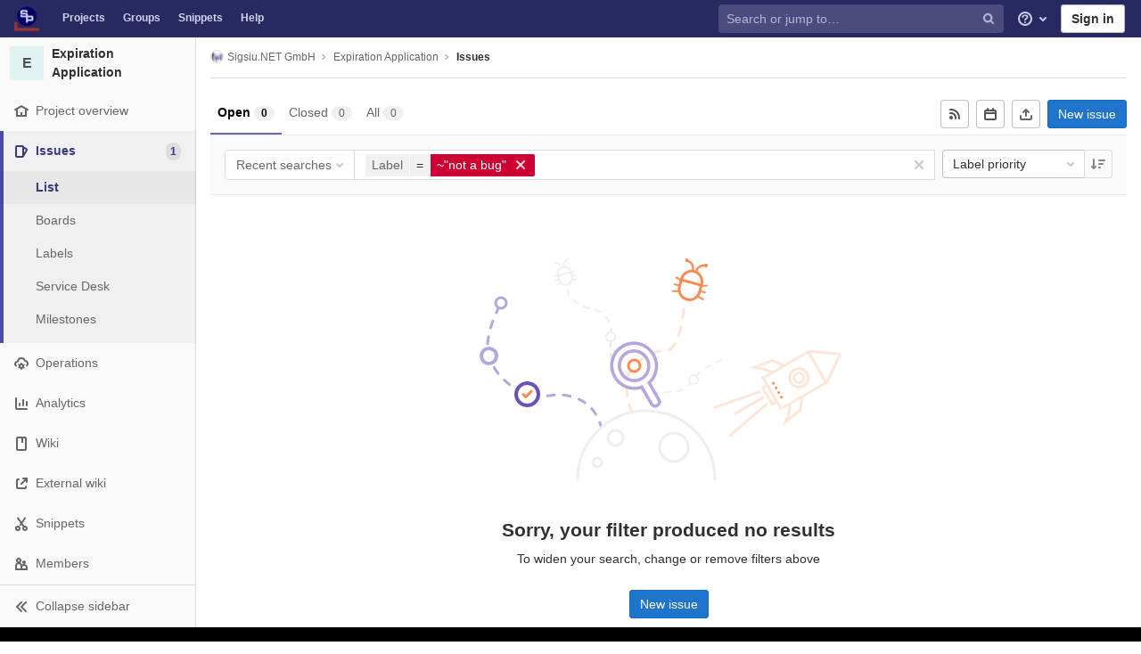

--- FILE ---
content_type: text/html; charset=utf-8
request_url: https://code.sigsiu.net/Sigsiu.NET/ExpirationApp/-/issues?label_name%5B%5D=not+a+bug&sort=label_priority
body_size: 16523
content:
<!DOCTYPE html>
<html class="with-system-footer" lang="en">
<head prefix="og: http://ogp.me/ns#">
<meta charset="utf-8">
<link as="style" href="https://code.sigsiu.net/assets/application-2cb8d6d6d17f1b1b8492581de92356755b864cbb6e48347a65baa2771a10ae4f.css" rel="preload">
<link as="style" href="https://code.sigsiu.net/assets/highlight/themes/white-23255bab077a3cc8d17b4b7004aa866e340b0009c7897b509b5d0086710b698f.css" rel="preload">

<meta content="IE=edge" http-equiv="X-UA-Compatible">

<meta content="object" property="og:type">
<meta content="GitLab" property="og:site_name">
<meta content="Issues · Sigsiu.NET GmbH / Expiration Application" property="og:title">
<meta content="The Expiration Applications controls entry&#39;s expiration, sends emails to the user to let him know about the expiration, and lets the user renew an entry. Emails can be..." property="og:description">
<meta content="https://code.sigsiu.net/assets/gitlab_logo-7ae504fe4f68fdebb3c2034e36621930cd36ea87924c11ff65dbcb8ed50dca58.png" property="og:image">
<meta content="64" property="og:image:width">
<meta content="64" property="og:image:height">
<meta content="https://code.sigsiu.net/Sigsiu.NET/ExpirationApp/-/issues?label_name%5B%5D=not+a+bug&amp;sort=label_priority" property="og:url">
<meta content="summary" property="twitter:card">
<meta content="Issues · Sigsiu.NET GmbH / Expiration Application" property="twitter:title">
<meta content="The Expiration Applications controls entry&#39;s expiration, sends emails to the user to let him know about the expiration, and lets the user renew an entry. Emails can be..." property="twitter:description">
<meta content="https://code.sigsiu.net/assets/gitlab_logo-7ae504fe4f68fdebb3c2034e36621930cd36ea87924c11ff65dbcb8ed50dca58.png" property="twitter:image">

<title>Issues · Sigsiu.NET GmbH / Expiration Application · GitLab</title>
<meta content="The Expiration Applications controls entry&#39;s expiration, sends emails to the user to let him know about the expiration, and lets the user renew an entry. Emails can be..." name="description">

<link rel="shortcut icon" type="image/png" href="/uploads/-/system/appearance/favicon/1/favicon.ico" id="favicon" data-original-href="/uploads/-/system/appearance/favicon/1/favicon.ico" />
<style>
@keyframes blinking-dot{0%{opacity:1}25%{opacity:0.4}75%{opacity:0.4}100%{opacity:1}}@keyframes blinking-scroll-button{0%{opacity:0.2}50%{opacity:1}100%{opacity:0.2}}@keyframes gl-spinner-rotate{0%{transform:rotate(0)}100%{transform:rotate(360deg)}}body.ui-indigo .navbar-gitlab{background-color:#292961}body.ui-indigo .navbar-gitlab .navbar-collapse{color:#d1d1f0}body.ui-indigo .navbar-gitlab .container-fluid .navbar-toggler{border-left:1px solid #6868b9}body.ui-indigo .navbar-gitlab .container-fluid .navbar-toggler svg{fill:#d1d1f0}body.ui-indigo .navbar-gitlab .navbar-sub-nav>li>a:hover,body.ui-indigo .navbar-gitlab .navbar-sub-nav>li>a:focus,body.ui-indigo .navbar-gitlab .navbar-sub-nav>li>button:hover,body.ui-indigo .navbar-gitlab .navbar-sub-nav>li>button:focus,body.ui-indigo .navbar-gitlab .navbar-nav>li>a:hover,body.ui-indigo .navbar-gitlab .navbar-nav>li>a:focus,body.ui-indigo .navbar-gitlab .navbar-nav>li>button:hover,body.ui-indigo .navbar-gitlab .navbar-nav>li>button:focus{background-color:rgba(209,209,240,0.2)}body.ui-indigo .navbar-gitlab .navbar-sub-nav>li.active>a,body.ui-indigo .navbar-gitlab .navbar-sub-nav>li.active>button,body.ui-indigo .navbar-gitlab .navbar-sub-nav>li.dropdown.show>a,body.ui-indigo .navbar-gitlab .navbar-sub-nav>li.dropdown.show>button,body.ui-indigo .navbar-gitlab .navbar-nav>li.active>a,body.ui-indigo .navbar-gitlab .navbar-nav>li.active>button,body.ui-indigo .navbar-gitlab .navbar-nav>li.dropdown.show>a,body.ui-indigo .navbar-gitlab .navbar-nav>li.dropdown.show>button{color:#292961;background-color:#fff}body.ui-indigo .navbar-gitlab .navbar-sub-nav>li.line-separator,body.ui-indigo .navbar-gitlab .navbar-nav>li.line-separator{border-left:1px solid rgba(209,209,240,0.2)}body.ui-indigo .navbar-gitlab .navbar-sub-nav{color:#d1d1f0}body.ui-indigo .navbar-gitlab .nav>li{color:#d1d1f0}body.ui-indigo .navbar-gitlab .nav>li>a .notification-dot{border:2px solid #292961}body.ui-indigo .navbar-gitlab .nav>li>a.header-help-dropdown-toggle .notification-dot{background-color:#d1d1f0}body.ui-indigo .navbar-gitlab .nav>li>a.header-user-dropdown-toggle .header-user-avatar{border-color:#d1d1f0}@media (min-width: 576px){body.ui-indigo .navbar-gitlab .nav>li>a:hover,body.ui-indigo .navbar-gitlab .nav>li>a:focus{background-color:rgba(209,209,240,0.2)}}body.ui-indigo .navbar-gitlab .nav>li>a:hover svg,body.ui-indigo .navbar-gitlab .nav>li>a:focus svg{fill:currentColor}body.ui-indigo .navbar-gitlab .nav>li>a:hover .notification-dot,body.ui-indigo .navbar-gitlab .nav>li>a:focus .notification-dot{will-change:border-color, background-color;border-color:#4a4a82}body.ui-indigo .navbar-gitlab .nav>li>a:hover.header-help-dropdown-toggle .notification-dot,body.ui-indigo .navbar-gitlab .nav>li>a:focus.header-help-dropdown-toggle .notification-dot{background-color:#fff}body.ui-indigo .navbar-gitlab .nav>li.active>a,body.ui-indigo .navbar-gitlab .nav>li.dropdown.show>a{color:#292961;background-color:#fff}body.ui-indigo .navbar-gitlab .nav>li.active>a:hover svg,body.ui-indigo .navbar-gitlab .nav>li.dropdown.show>a:hover svg{fill:#292961}body.ui-indigo .navbar-gitlab .nav>li.active>a .notification-dot,body.ui-indigo .navbar-gitlab .nav>li.dropdown.show>a .notification-dot{border-color:#fff}body.ui-indigo .navbar-gitlab .nav>li.active>a.header-help-dropdown-toggle .notification-dot,body.ui-indigo .navbar-gitlab .nav>li.dropdown.show>a.header-help-dropdown-toggle .notification-dot{background-color:#292961}body.ui-indigo .navbar-gitlab .nav>li .impersonated-user svg,body.ui-indigo .navbar-gitlab .nav>li .impersonated-user:hover svg{fill:#292961}body.ui-indigo .navbar .title>a:hover,body.ui-indigo .navbar .title>a:focus{background-color:rgba(209,209,240,0.2)}body.ui-indigo .search form{background-color:rgba(209,209,240,0.2)}body.ui-indigo .search form:hover{background-color:rgba(209,209,240,0.3)}body.ui-indigo .search .search-input::-ms-input-placeholder{color:rgba(209,209,240,0.8)}body.ui-indigo .search .search-input::placeholder{color:rgba(209,209,240,0.8)}body.ui-indigo .search .search-input-wrap .search-icon,body.ui-indigo .search .search-input-wrap .clear-icon{fill:rgba(209,209,240,0.8)}body.ui-indigo .search.search-active form{background-color:#fff}body.ui-indigo .search.search-active .search-input-wrap .search-icon{fill:rgba(209,209,240,0.8)}body.ui-indigo .nav-sidebar li.active{box-shadow:inset 4px 0 0 #4b4ba3}body.ui-indigo .nav-sidebar li.active>a{color:#393982}body.ui-indigo .nav-sidebar li.active .nav-icon-container svg{fill:#393982}body.ui-indigo .sidebar-top-level-items>li.active .badge.badge-pill{color:#393982}body.ui-indigo .nav-links li.active a,body.ui-indigo .nav-links li.md-header-tab.active button,body.ui-indigo .nav-links li a.active{border-bottom:2px solid #6666c4}body.ui-indigo .nav-links li.active a .badge.badge-pill,body.ui-indigo .nav-links li.md-header-tab.active button .badge.badge-pill,body.ui-indigo .nav-links li a.active .badge.badge-pill{font-weight:600}body.ui-indigo .emoji-picker-category-active{border-bottom-color:#6666c4}body.ui-indigo .branch-header-title{color:#4b4ba3}body.ui-indigo .ide-sidebar-link.active{color:#4b4ba3;box-shadow:inset 3px 0 #4b4ba3}body.ui-indigo .ide-sidebar-link.active.is-right{box-shadow:inset -3px 0 #4b4ba3}

*,*::before,*::after{box-sizing:border-box}html{font-family:sans-serif;line-height:1.15}header,nav,section{display:block}body{margin:0;font-family:-apple-system, BlinkMacSystemFont, "Segoe UI", Roboto, "Noto Sans", Ubuntu, Cantarell, "Helvetica Neue", sans-serif, "Apple Color Emoji", "Segoe UI Emoji", "Segoe UI Symbol", "Noto Color Emoji";font-size:1rem;font-weight:400;line-height:1.5;color:#303030;text-align:left;background-color:#fff}h1,h2,h3{margin-top:0;margin-bottom:0.25rem}p{margin-top:0;margin-bottom:1rem}ul{margin-top:0;margin-bottom:1rem}ul ul{margin-bottom:0}strong{font-weight:bolder}sub{position:relative;font-size:75%;line-height:0;vertical-align:baseline}sub{bottom:-.25em}a{color:#007bff;text-decoration:none;background-color:transparent}a:not([href]){color:inherit;text-decoration:none}pre,code{font-family:"Menlo", "DejaVu Sans Mono", "Liberation Mono", "Consolas", "Ubuntu Mono", "Courier New", "andale mono", "lucida console", monospace;font-size:1em}pre{margin-top:0;margin-bottom:1rem;overflow:auto}img{vertical-align:middle;border-style:none}svg{overflow:hidden;vertical-align:middle}table{border-collapse:collapse}th{text-align:inherit}button{border-radius:0}input,button,textarea{margin:0;font-family:inherit;font-size:inherit;line-height:inherit}button,input{overflow:visible}button{text-transform:none}button:not(:disabled),[type="button"]:not(:disabled),[type="reset"]:not(:disabled){cursor:pointer}button::-moz-focus-inner,[type="button"]::-moz-focus-inner,[type="reset"]::-moz-focus-inner{padding:0;border-style:none}textarea{overflow:auto;resize:vertical}[type="search"]{outline-offset:-2px}summary{display:list-item;cursor:pointer}template{display:none}[hidden]{display:none !important}h1,h2,h3,.h1,.h2,.h3{margin-bottom:0.25rem;font-weight:600;line-height:1.2;color:#303030}h1,.h1{font-size:2.1875rem}h2,.h2{font-size:1.75rem}h3,.h3{font-size:1.53125rem}.list-unstyled{padding-left:0;list-style:none}code{font-size:90%;color:#1f1f1f;word-wrap:break-word}a>code{color:inherit}pre{display:block;font-size:90%;color:#303030}pre code{font-size:inherit;color:inherit;word-break:normal}.container{width:100%;padding-right:15px;padding-left:15px;margin-right:auto;margin-left:auto}@media (min-width: 576px){.container{max-width:540px}}@media (min-width: 768px){.container{max-width:720px}}@media (min-width: 992px){.container{max-width:960px}}@media (min-width: 1200px){.container{max-width:1140px}}.container-fluid{width:100%;padding-right:15px;padding-left:15px;margin-right:auto;margin-left:auto}@media (min-width: 576px){.container{max-width:540px}}@media (min-width: 768px){.container{max-width:720px}}@media (min-width: 992px){.container{max-width:960px}}@media (min-width: 1200px){.container{max-width:1140px}}.row{display:flex;flex-wrap:wrap;margin-right:-15px;margin-left:-15px}.table{width:100%;margin-bottom:0.5rem;color:#303030}.table th,.table td{padding:0.75rem;vertical-align:top;border-top:1px solid #dbdbdb}.search form{display:block;width:100%;height:34px;padding:0.375rem 0.75rem;font-size:0.875rem;font-weight:400;line-height:1.5;color:#303030;background-color:#fff;background-clip:padding-box;border:1px solid #dbdbdb;border-radius:0.25rem}.search form:-moz-focusring{color:transparent;text-shadow:0 0 0 #303030}.search form::-ms-input-placeholder{color:#5e5e5e;opacity:1}.search form::placeholder{color:#5e5e5e;opacity:1}.search form:disabled{background-color:#fafafa;opacity:1}.form-inline{display:flex;flex-flow:row wrap;align-items:center}@media (min-width: 576px){.form-inline .search form,.search .form-inline form{display:inline-block;width:auto;vertical-align:middle}}.btn{display:inline-block;font-weight:400;color:#303030;text-align:center;vertical-align:middle;cursor:pointer;-webkit-user-select:none;-moz-user-select:none;-ms-user-select:none;user-select:none;background-color:transparent;border:1px solid transparent;padding:0.375rem 0.75rem;font-size:1rem;line-height:20px;border-radius:0.25rem}.btn.disabled,.btn:disabled{opacity:0.65}a.btn.disabled{pointer-events:none}.collapse:not(.show){display:none}.dropdown{position:relative}.dropdown-menu-toggle{white-space:nowrap}.dropdown-menu-toggle::after{display:inline-block;margin-left:0.255em;vertical-align:0.255em;content:"";border-top:0.3em solid;border-right:0.3em solid transparent;border-bottom:0;border-left:0.3em solid transparent}.dropdown-menu-toggle:empty::after{margin-left:0}.dropdown-menu{position:absolute;top:100%;left:0;z-index:1000;display:none;float:left;min-width:10rem;padding:0.5rem 0;margin:0.125rem 0 0;font-size:1rem;color:#303030;text-align:left;list-style:none;background-color:#fff;background-clip:padding-box;border:1px solid rgba(0,0,0,0.15);border-radius:0.25rem}.dropdown-menu-right{right:0;left:auto}.divider{height:0;margin:4px 0;overflow:hidden;border-top:1px solid #dbdbdb}.dropdown-menu.show{display:block}.nav{display:flex;flex-wrap:wrap;padding-left:0;margin-bottom:0;list-style:none}.navbar{position:relative;display:flex;flex-wrap:wrap;align-items:center;justify-content:space-between;padding:0.25rem 0.5rem}.navbar .container,.navbar .container-fluid{display:flex;flex-wrap:wrap;align-items:center;justify-content:space-between}.navbar-nav{display:flex;flex-direction:column;padding-left:0;margin-bottom:0;list-style:none}.navbar-nav .dropdown-menu{position:static;float:none}.navbar-collapse{flex-basis:100%;flex-grow:1;align-items:center}.navbar-toggler{padding:0.25rem 0.75rem;font-size:1.25rem;line-height:1;background-color:transparent;border:1px solid transparent;border-radius:0.25rem}@media (max-width: 575.98px){.navbar-expand-sm>.container,.navbar-expand-sm>.container-fluid{padding-right:0;padding-left:0}}@media (min-width: 576px){.navbar-expand-sm{flex-flow:row nowrap;justify-content:flex-start}.navbar-expand-sm .navbar-nav{flex-direction:row}.navbar-expand-sm .navbar-nav .dropdown-menu{position:absolute}.navbar-expand-sm>.container,.navbar-expand-sm>.container-fluid{flex-wrap:nowrap}.navbar-expand-sm .navbar-collapse{display:flex !important;flex-basis:auto}.navbar-expand-sm .navbar-toggler{display:none}}.card{position:relative;display:flex;flex-direction:column;min-width:0;word-wrap:break-word;background-color:#fff;background-clip:border-box;border:1px solid #dbdbdb;border-radius:0.25rem}.badge{display:inline-block;padding:0.25em 0.4em;font-size:75%;font-weight:600;line-height:1;text-align:center;white-space:nowrap;vertical-align:baseline;border-radius:0.25rem}.badge:empty{display:none}.btn .badge{position:relative;top:-1px}.badge-pill{padding-right:0.6em;padding-left:0.6em;border-radius:10rem}.media{display:flex;align-items:flex-start}.close{float:right;font-size:1.5rem;font-weight:600;line-height:1;color:#000;text-shadow:0 1px 0 #fff;opacity:.5}button.close{padding:0;background-color:transparent;border:0;-webkit-appearance:none;-moz-appearance:none;appearance:none}a.close.disabled{pointer-events:none}.modal-dialog{position:relative;width:auto;margin:0.5rem;pointer-events:none}@media (min-width: 576px){.modal-dialog{max-width:500px;margin:1.75rem auto}}.bg-transparent{background-color:transparent !important}.border{border:1px solid #dbdbdb !important}.border-top{border-top:1px solid #dbdbdb !important}.border-right{border-right:1px solid #dbdbdb !important}.border-bottom{border-bottom:1px solid #dbdbdb !important}.border-left{border-left:1px solid #dbdbdb !important}.rounded{border-radius:0.25rem !important}.clearfix::after{display:block;clear:both;content:""}.d-none{display:none !important}.d-inline-block{display:inline-block !important}.d-block{display:block !important}@media (min-width: 576px){.d-sm-none{display:none !important}}@media (min-width: 768px){.d-md-block{display:block !important}}@media (min-width: 992px){.d-lg-none{display:none !important}.d-lg-block{display:block !important}}@media (min-width: 1200px){.d-xl-block{display:block !important}}.flex-wrap{flex-wrap:wrap !important}.float-right{float:right !important}.sr-only{position:absolute;width:1px;height:1px;padding:0;margin:-1px;overflow:hidden;clip:rect(0, 0, 0, 0);white-space:nowrap;border:0}.m-auto{margin:auto !important}.text-nowrap{white-space:nowrap !important}.visible{visibility:visible !important}.search form.focus{color:#303030;background-color:#fff;border-color:#80bdff;outline:0;box-shadow:0 0 0 0.2rem rgba(0,123,255,0.25)}.gl-badge{display:inline-flex;align-items:center;font-size:0.75rem;font-weight:400;line-height:1rem;padding-top:0.25rem;padding-bottom:0.25rem;padding-left:0.5rem;padding-right:0.5rem;outline:none}body,.search form,.search form{font-size:0.875rem}button,html [type='button'],[type='reset'],[role='button']{cursor:pointer}h1,.h1,h2,.h2,h3,.h3{margin-top:20px;margin-bottom:10px}input[type='file']{line-height:1}strong{font-weight:bold}a{color:#1068bf}code{padding:2px 4px;color:#1f1f1f;background-color:#f0f0f0;border-radius:4px}.code>code{background-color:inherit;padding:unset}table{border-spacing:0}.hidden{display:none !important;visibility:hidden !important}.hide{display:none}.dropdown-menu-toggle::after{display:none}.badge:not(.gl-badge){padding:4px 5px;font-size:12px;font-style:normal;font-weight:400;display:inline-block}pre code{white-space:pre-wrap}.toggle-sidebar-button .collapse-text,.toggle-sidebar-button .icon-chevron-double-lg-left,.toggle-sidebar-button .icon-chevron-double-lg-right{color:#666}svg{vertical-align:baseline}html{overflow-y:scroll}body{-webkit-text-decoration-skip:ink;text-decoration-skip:ink}.content-wrapper{margin-top:40px;padding-bottom:100px}.container{padding-top:0;z-index:5}.container .content{margin:0}@media (max-width: 575.98px){.container .content{margin-top:20px}}@media (max-width: 575.98px){.container .container .title{padding-left:15px !important}}.btn{border-radius:4px;font-size:0.875rem;font-weight:400;padding:6px 10px;background-color:#fff;border-color:#dbdbdb;color:#303030;color:#303030;white-space:nowrap}.btn:active,.btn.active{background-color:#eaeaea;border-color:#e3e3e3;color:#303030}.btn svg{height:15px;width:15px}.btn svg:not(:last-child),.btn .fa:not(:last-child){margin-right:5px}.badge.badge-pill:not(.gl-badge){font-weight:400;background-color:rgba(0,0,0,0.07);color:#525252;vertical-align:baseline}.hint{font-style:italic;color:#bfbfbf}.bold{font-weight:600}pre.wrap{word-break:break-word;white-space:pre-wrap}table a code{position:relative;top:-2px;margin-right:3px}.loading{margin:20px auto;height:40px;color:#525252;font-size:32px;text-align:center}.highlight{text-shadow:none}.chart{overflow:hidden;height:220px}.break-word{word-wrap:break-word}.center{text-align:center}.block{display:block}.flex{display:flex}.flex-grow{flex-grow:1}.dropdown{position:relative}.show.dropdown .dropdown-menu{transform:translateY(0);display:block;min-height:40px;max-height:312px;overflow-y:auto}@media (max-width: 575.98px){.show.dropdown .dropdown-menu{width:100%}}.show.dropdown .dropdown-menu-toggle,.show.dropdown .dropdown-menu-toggle{border-color:#c4c4c4}.show.dropdown [data-toggle='dropdown']{outline:0}.search-input-container .dropdown-menu{margin-top:11px}.dropdown-menu-toggle{padding:6px 8px 6px 10px;background-color:#fff;color:#303030;font-size:14px;text-align:left;border:1px solid #dbdbdb;border-radius:0.25rem;white-space:nowrap}.no-outline.dropdown-menu-toggle{outline:0}.dropdown-menu-toggle .fa{color:#c4c4c4}.dropdown-menu-toggle{padding-right:25px;position:relative;width:160px;text-overflow:ellipsis;overflow:hidden}.dropdown-menu-toggle .fa{position:absolute}.dropdown-menu{display:none;position:absolute;width:auto;top:100%;z-index:300;min-width:240px;max-width:500px;margin-top:4px;margin-bottom:24px;font-size:14px;font-weight:400;padding:8px 0;background-color:#fff;border:1px solid #dbdbdb;border-radius:0.25rem;box-shadow:0 2px 4px rgba(0,0,0,0.1)}.dropdown-menu ul{margin:0;padding:0}.dropdown-menu li{display:block;text-align:left;list-style:none;padding:0 1px}.dropdown-menu li>a,.dropdown-menu li button{background:transparent;border:0;border-radius:0;box-shadow:none;display:block;font-weight:400;position:relative;padding:8px 12px;color:#303030;line-height:16px;white-space:normal;overflow:hidden;text-align:left;width:100%}.dropdown-menu .divider{height:1px;margin:0.25rem 0;padding:0;background-color:#dbdbdb}.dropdown-menu .badge.badge-pill+span:not(.badge):not(.badge-pill){margin-right:40px}.dropdown-select{width:300px}@media (max-width: 767.98px){.dropdown-select{width:100%}}.dropdown-content{max-height:252px;overflow-y:auto}.dropdown-loading{position:absolute;top:0;right:0;bottom:0;left:0;display:none;z-index:9;background-color:rgba(255,255,255,0.6);font-size:28px}.dropdown-loading .fa{position:absolute;top:50%;left:50%;margin-top:-14px;margin-left:-14px}@media (max-width: 575.98px){.navbar-gitlab li.dropdown{position:static}header.navbar-gitlab .dropdown .dropdown-menu{width:100%;min-width:100%}}@media (max-width: 767.98px){.dropdown-menu-toggle{width:100%}}textarea{resize:vertical}input{border-radius:0.25rem;color:#303030;background-color:#fff}.search form{border-radius:4px;padding:6px 10px}.search form::-ms-input-placeholder{color:#868686}.search form::placeholder{color:#868686}.navbar-gitlab{padding:0 16px;z-index:1000;margin-bottom:0;min-height:40px;border:0;border-bottom:1px solid #dbdbdb;position:fixed;top:0;left:0;right:0;border-radius:0}.navbar-gitlab .logo-text{line-height:initial}.navbar-gitlab .logo-text svg{width:55px;height:14px;margin:0;fill:#fff}.navbar-gitlab .close-icon{display:none}.navbar-gitlab .header-content{width:100%;display:flex;justify-content:space-between;position:relative;min-height:40px;padding-left:0}.navbar-gitlab .header-content .title-container{display:flex;align-items:stretch;flex:1 1 auto;padding-top:0;overflow:visible}.navbar-gitlab .header-content .title{padding-right:0;color:currentColor;display:flex;position:relative;margin:0;font-size:18px;vertical-align:top;white-space:nowrap}.navbar-gitlab .header-content .title img{height:28px}.navbar-gitlab .header-content .title img+.logo-text{margin-left:8px}.navbar-gitlab .header-content .title.wrap{white-space:normal}.navbar-gitlab .header-content .title a{display:flex;align-items:center;padding:2px 8px;margin:5px 2px 5px -8px;border-radius:4px}.navbar-gitlab .header-content .dropdown.open>a{border-bottom-color:#fff}.navbar-gitlab .header-content .navbar-collapse>ul.nav>li:not(.d-none){margin:0 2px}.navbar-gitlab .navbar-collapse{flex:0 0 auto;border-top:0;padding:0}@media (max-width: 575.98px){.navbar-gitlab .navbar-collapse{flex:1 1 auto}}.navbar-gitlab .navbar-collapse .nav{flex-wrap:nowrap}@media (max-width: 575.98px){.navbar-gitlab .navbar-collapse .nav>li:not(.d-none) a{margin-left:0}}.navbar-gitlab .container-fluid{padding:0}.navbar-gitlab .container-fluid .user-counter svg{margin-right:3px}.navbar-gitlab .container-fluid .navbar-toggler{position:relative;right:-10px;border-radius:0;min-width:45px;padding:0;margin:8px -7px 8px 0;font-size:14px;text-align:center;color:currentColor}@media (max-width: 575.98px){.navbar-gitlab .container-fluid .navbar-nav{display:flex;padding-right:10px;flex-direction:row}}.navbar-gitlab .container-fluid .navbar-nav li .badge.badge-pill{box-shadow:none;font-weight:600}@media (max-width: 575.98px){.navbar-gitlab .container-fluid .nav>li.header-user{padding-left:10px}}.navbar-gitlab .container-fluid .nav>li>a{will-change:color;margin:4px 0;padding:6px 8px;height:32px}@media (max-width: 575.98px){.navbar-gitlab .container-fluid .nav>li>a{padding:0}}.navbar-gitlab .container-fluid .nav>li>a.header-user-dropdown-toggle{margin-left:2px}.navbar-gitlab .container-fluid .nav>li>a.header-user-dropdown-toggle .header-user-avatar{margin-right:0}.navbar-gitlab .container-fluid .nav>li .header-new-dropdown-toggle{margin-right:0}.navbar-sub-nav>li>a,.navbar-sub-nav>li>button,.navbar-nav>li>a,.navbar-nav>li>button{display:flex;align-items:center;justify-content:center;padding:6px 8px;margin:4px 2px;font-size:12px;color:currentColor;border-radius:4px;height:32px;font-weight:600}.navbar-sub-nav>li>button,.navbar-nav>li>button{background:transparent;border:0}.navbar-sub-nav .dropdown-menu,.navbar-nav .dropdown-menu{position:absolute}.navbar-sub-nav{display:flex;margin:0 0 0 6px}.caret-down,.btn .caret-down{top:0;height:11px;width:11px;margin-left:4px;fill:currentColor}.header-user .dropdown-menu,.header-new .dropdown-menu{margin-top:4px}.btn-sign-in{background-color:#ebebfa;color:#292961;font-weight:600;line-height:18px;margin:4px 0 4px 2px}.title-container .badge.badge-pill:not(.merge-request-badge),.navbar-nav .badge.badge-pill:not(.merge-request-badge){position:inherit;font-weight:400;margin-left:-6px;font-size:11px;color:#fff;padding:0 5px;line-height:12px;border-radius:7px;box-shadow:0 1px 0 rgba(76,78,84,0.2)}.title-container .badge.badge-pill.green-badge,.navbar-nav .badge.badge-pill.green-badge{background-color:#108548}.title-container .badge.badge-pill.merge-requests-count,.navbar-nav .badge.badge-pill.merge-requests-count{background-color:#de7e00}.title-container .badge.badge-pill.todos-count,.navbar-nav .badge.badge-pill.todos-count{background-color:#1f75cb}.title-container .canary-badge .badge,.navbar-nav .canary-badge .badge{font-size:12px;line-height:16px;padding:0 0.5rem}@media (max-width: 575.98px){.navbar-gitlab .container-fluid{font-size:18px}.navbar-gitlab .container-fluid .navbar-nav{table-layout:fixed;width:100%;margin:0;text-align:right}.navbar-gitlab .container-fluid .navbar-collapse{margin-left:-8px;margin-right:-10px}.navbar-gitlab .container-fluid .navbar-collapse .nav>li:not(.d-none){flex:1}.header-user-dropdown-toggle{text-align:center}.header-user-avatar{float:none}}.header-user.show .dropdown-menu{margin-top:4px;color:#303030;left:auto;max-height:445px}.header-user.show .dropdown-menu svg{vertical-align:text-top}.header-user-avatar{float:left;margin-right:5px;border-radius:50%;border:1px solid #f5f5f5}.media{display:flex;align-items:flex-start}.card{margin-bottom:16px}.content-wrapper{width:100%}.content-wrapper .container-fluid{padding:0 16px}@media (min-width: 768px){.page-with-contextual-sidebar{padding-left:50px}}@media (min-width: 1200px){.page-with-contextual-sidebar{padding-left:220px}}.context-header{position:relative;margin-right:2px;width:220px}.context-header>a,.context-header>button{font-weight:600;display:flex;width:100%;align-items:center;padding:10px 16px 10px 10px;color:#303030;background-color:transparent;border:0;text-align:left}.context-header .avatar-container{flex:0 0 40px;background-color:#fff}.context-header .sidebar-context-title{overflow:hidden;text-overflow:ellipsis}.context-header .sidebar-context-title.text-secondary{font-weight:normal;font-size:0.8em}.nav-sidebar{position:fixed;z-index:600;width:220px;top:40px;bottom:0;left:0;background-color:#fafafa;box-shadow:inset -1px 0 0 #dbdbdb;transform:translate3d(0, 0, 0)}@media (min-width: 576px) and (max-width: 576px){.nav-sidebar:not(.sidebar-collapsed-desktop){box-shadow:inset -1px 0 0 #dbdbdb,2px 1px 3px rgba(0,0,0,0.1)}}.nav-sidebar.sidebar-collapsed-desktop{width:50px}.nav-sidebar.sidebar-collapsed-desktop .nav-sidebar-inner-scroll{overflow-x:hidden}.nav-sidebar.sidebar-collapsed-desktop .badge.badge-pill:not(.fly-out-badge),.nav-sidebar.sidebar-collapsed-desktop .sidebar-context-title,.nav-sidebar.sidebar-collapsed-desktop .nav-item-name{border:0;clip:rect(0, 0, 0, 0);height:1px;margin:-1px;overflow:hidden;padding:0;position:absolute;white-space:nowrap;width:1px}.nav-sidebar.sidebar-collapsed-desktop .sidebar-top-level-items>li>a{min-height:45px}.nav-sidebar.sidebar-collapsed-desktop .fly-out-top-item{display:block}.nav-sidebar.sidebar-collapsed-desktop .avatar-container{margin:0 auto}.nav-sidebar.sidebar-expanded-mobile{left:0}.nav-sidebar a{text-decoration:none}.nav-sidebar ul{padding-left:0;list-style:none}.nav-sidebar li{white-space:nowrap}.nav-sidebar li a{display:flex;align-items:center;padding:12px 16px;color:#666}.nav-sidebar li .nav-item-name{flex:1}.nav-sidebar li.active>a{font-weight:600}@media (max-width: 767.98px){.nav-sidebar{left:-220px}}.nav-sidebar .nav-icon-container{display:flex;margin-right:8px}.nav-sidebar .fly-out-top-item{display:none}.nav-sidebar svg{height:16px;width:16px}@media (min-width: 768px) and (max-width: 1199px){.nav-sidebar:not(.sidebar-expanded-mobile){width:50px}.nav-sidebar:not(.sidebar-expanded-mobile) .nav-sidebar-inner-scroll{overflow-x:hidden}.nav-sidebar:not(.sidebar-expanded-mobile) .badge.badge-pill:not(.fly-out-badge),.nav-sidebar:not(.sidebar-expanded-mobile) .sidebar-context-title,.nav-sidebar:not(.sidebar-expanded-mobile) .nav-item-name{border:0;clip:rect(0, 0, 0, 0);height:1px;margin:-1px;overflow:hidden;padding:0;position:absolute;white-space:nowrap;width:1px}.nav-sidebar:not(.sidebar-expanded-mobile) .sidebar-top-level-items>li>a{min-height:45px}.nav-sidebar:not(.sidebar-expanded-mobile) .fly-out-top-item{display:block}.nav-sidebar:not(.sidebar-expanded-mobile) .avatar-container{margin:0 auto}.nav-sidebar:not(.sidebar-expanded-mobile) .context-header{height:60px;width:50px}.nav-sidebar:not(.sidebar-expanded-mobile) .context-header a{padding:10px 4px}.nav-sidebar:not(.sidebar-expanded-mobile) .sidebar-top-level-items>li .sidebar-sub-level-items:not(.flyout-list){display:none}.nav-sidebar:not(.sidebar-expanded-mobile) .nav-icon-container{margin-right:0}.nav-sidebar:not(.sidebar-expanded-mobile) .toggle-sidebar-button{padding:16px;width:49px}.nav-sidebar:not(.sidebar-expanded-mobile) .toggle-sidebar-button .collapse-text,.nav-sidebar:not(.sidebar-expanded-mobile) .toggle-sidebar-button .icon-chevron-double-lg-left{display:none}.nav-sidebar:not(.sidebar-expanded-mobile) .toggle-sidebar-button .icon-chevron-double-lg-right{display:block;margin:0}}.nav-sidebar-inner-scroll{height:100%;width:100%;overflow:auto}.sidebar-sub-level-items{display:none;padding-bottom:8px}.sidebar-sub-level-items>li a{padding:8px 16px 8px 40px}.sidebar-top-level-items{margin-bottom:60px}@media (min-width: 576px){.sidebar-top-level-items>li>a{margin-right:1px}}.sidebar-top-level-items>li .badge.badge-pill{background-color:rgba(0,0,0,0.08);color:#666}.sidebar-top-level-items>li.active{background:rgba(0,0,0,0.04)}.sidebar-top-level-items>li.active>a{margin-left:4px;padding-left:12px}.sidebar-top-level-items>li.active .badge.badge-pill{font-weight:600}.sidebar-top-level-items>li.active .sidebar-sub-level-items:not(.is-fly-out-only){display:block}.toggle-sidebar-button,.close-nav-button{width:219px;position:fixed;height:48px;bottom:0;padding:0 16px;background-color:#fafafa;border:0;border-top:1px solid #dbdbdb;color:#666;display:flex;align-items:center}.toggle-sidebar-button svg,.close-nav-button svg{margin-right:8px}.toggle-sidebar-button .icon-chevron-double-lg-right,.close-nav-button .icon-chevron-double-lg-right{display:none}.collapse-text{white-space:nowrap;overflow:hidden}.sidebar-collapsed-desktop .context-header{height:60px;width:50px}.sidebar-collapsed-desktop .context-header a{padding:10px 4px}.sidebar-collapsed-desktop .sidebar-top-level-items>li .sidebar-sub-level-items:not(.flyout-list){display:none}.sidebar-collapsed-desktop .nav-icon-container{margin-right:0}.sidebar-collapsed-desktop .toggle-sidebar-button{padding:16px;width:49px}.sidebar-collapsed-desktop .toggle-sidebar-button .collapse-text,.sidebar-collapsed-desktop .toggle-sidebar-button .icon-chevron-double-lg-left{display:none}.sidebar-collapsed-desktop .toggle-sidebar-button .icon-chevron-double-lg-right{display:block;margin:0}.fly-out-top-item>a{display:flex}.fly-out-top-item .fly-out-badge{margin-left:8px}.fly-out-top-item-name{flex:1}.close-nav-button{display:none}@media (max-width: 767.98px){.close-nav-button{display:flex}.toggle-sidebar-button{display:none}}table.table{margin-bottom:16px}table.table .dropdown-menu a{text-decoration:none}table.table .success,table.table .info{color:#fff}table.table .success a:not(.btn),table.table .info a:not(.btn){text-decoration:underline;color:#fff}pre{font-family:"Menlo", "DejaVu Sans Mono", "Liberation Mono", "Consolas", "Ubuntu Mono", "Courier New", "andale mono", "lucida console", monospace;display:block;padding:8px 12px;margin:0 0 8px;font-size:13px;word-break:break-all;word-wrap:break-word;color:#303030;background-color:#fafafa;border:1px solid #dbdbdb;border-radius:2px}.monospace{font-family:"Menlo", "DejaVu Sans Mono", "Liberation Mono", "Consolas", "Ubuntu Mono", "Courier New", "andale mono", "lucida console", monospace}input::-moz-placeholder,textarea::-moz-placeholder{color:#868686;opacity:1}input::-ms-input-placeholder,textarea::-ms-input-placeholder{color:#868686}input:-ms-input-placeholder,textarea:-ms-input-placeholder{color:#868686}svg{fill:currentColor}svg.s12{width:12px;height:12px}svg.s16{width:16px;height:16px}svg.s18{width:18px;height:18px}svg.s12{vertical-align:-1px}svg.s16{vertical-align:-3px}.sr-only{position:absolute;width:1px;height:1px;padding:0;margin:-1px;overflow:hidden;clip:rect(0, 0, 0, 0);border:0}table.code{width:100%;font-family:"Menlo", "DejaVu Sans Mono", "Liberation Mono", "Consolas", "Ubuntu Mono", "Courier New", "andale mono", "lucida console", monospace;border:0;border-collapse:separate;margin:0;padding:0;table-layout:fixed;border-radius:0 0 4px 4px}.frame .badge.badge-pill{position:absolute;background-color:#428fdc;color:#fff;border:#fff 1px solid;min-height:16px;padding:5px 8px;border-radius:12px}.frame .badge.badge-pill{transform:translate(-50%, -50%)}.color-label{padding:0 0.5rem;line-height:16px;border-radius:100px;color:#fff}.label-link{display:inline-flex;vertical-align:text-bottom}.milestones{padding:8px;margin-top:8px;border-radius:4px;background-color:#dbdbdb}.search{margin:0 8px}.search form{margin:0;padding:4px;width:200px;line-height:24px;height:32px;border:0;border-radius:4px}@media (min-width: 1200px){.search form{width:320px}}.search .search-input{border:0;font-size:14px;padding:0 20px 0 0;margin-left:5px;line-height:25px;width:98%;color:#fff;background:none}.search .search-input-container{display:flex;position:relative}.search .search-input-wrap{width:100%}.search .search-input-wrap .search-icon,.search .search-input-wrap .clear-icon{position:absolute;right:5px;top:4px}.search .search-input-wrap .search-icon{-moz-user-select:none;-webkit-user-select:none;-ms-user-select:none;user-select:none}.search .search-input-wrap .clear-icon{display:none}.search .search-input-wrap .dropdown{position:static}.search .search-input-wrap .dropdown-menu{left:-5px;max-height:400px;overflow:auto}@media (min-width: 1200px){.search .search-input-wrap .dropdown-menu{width:320px}}.search .search-input-wrap .dropdown-content{max-height:382px}.settings{border-top:1px solid #dbdbdb}.settings:first-of-type{margin-top:10px;border:0}.settings+div .settings:first-of-type{margin-top:0;border-top:1px solid #dbdbdb}.avatar,.avatar-container{float:left;margin-right:16px;border-radius:50%;border:1px solid #f5f5f5}.s16.avatar,.s16.avatar-container{width:16px;height:16px;margin-right:8px}.s18.avatar,.s18.avatar-container{width:18px;height:18px;margin-right:8px}.s40.avatar,.s40.avatar-container{width:40px;height:40px;margin-right:8px}.avatar{transition-property:none;width:40px;height:40px;padding:0;background:#fdfdfd;overflow:hidden;border-color:rgba(0,0,0,0.1)}.avatar.center{font-size:14px;line-height:1.8em;text-align:center}.avatar.avatar-tile{border-radius:0;border:0}.avatar-container{overflow:hidden;display:flex}.avatar-container a{width:100%;height:100%;display:flex;text-decoration:none}.avatar-container .avatar{border-radius:0;border:0;height:auto;width:100%;margin:0;align-self:center}.avatar-container.s40{min-width:40px;min-height:40px}.rect-avatar{border-radius:2px}.rect-avatar.s16{border-radius:2px}.rect-avatar.s18{border-radius:2px}.rect-avatar.s40{border-radius:4px}.tab-width-8{-moz-tab-size:8;tab-size:8}.gl-sr-only{border:0;clip:rect(0, 0, 0, 0);height:1px;margin:-1px;overflow:hidden;padding:0;position:absolute;white-space:nowrap;width:1px}.gl-ml-3{margin-left:0.5rem}.content-wrapper>.alert-wrapper,#content-body,.modal-dialog{display:block}.content-wrapper>.alert-wrapper,#content-body,.modal-dialog{display:none}

</style>

<link rel="stylesheet" media="print" href="/assets/application-2cb8d6d6d17f1b1b8492581de92356755b864cbb6e48347a65baa2771a10ae4f.css" />
<link rel="stylesheet" media="print" href="/assets/page_bundles/issues_list-d5585e3b2908e87074c032f79d7dc9ad7949aeb15aa0f2b455a853aafd9dde94.css" />
<link rel="stylesheet" media="print" href="/assets/application_utilities-347ed6255ee2886ac1af88a725fccf5a9211e7a193e52c747967e31ccfd7427c.css" />


<link rel="stylesheet" media="print" href="/assets/highlight/themes/white-23255bab077a3cc8d17b4b7004aa866e340b0009c7897b509b5d0086710b698f.css" />
<script>
//<![CDATA[
document.querySelectorAll('link[media="print"]').forEach(linkTag => {
  linkTag.setAttribute('data-startupcss', 'loading');
  const startupLinkLoadedEvent = new CustomEvent('CSSStartupLinkLoaded');
  linkTag.addEventListener('load',function(){this.media='all';this.setAttribute('data-startupcss', 'loaded');document.dispatchEvent(startupLinkLoadedEvent);},{once: true});
})

//]]>
</script>


<script>
//<![CDATA[
window.gon={};gon.api_version="v4";gon.default_avatar_url="https://code.sigsiu.net/assets/no_avatar-849f9c04a3a0d0cea2424ae97b27447dc64a7dbfae83c036c45b403392f0e8ba.png";gon.max_file_size=10;gon.asset_host=null;gon.webpack_public_path="/assets/webpack/";gon.relative_url_root="";gon.user_color_scheme="white";gon.markdown_surround_selection=null;gon.gitlab_url="https://code.sigsiu.net";gon.revision="6614e1562c6";gon.gitlab_logo="/assets/gitlab_logo-7ae504fe4f68fdebb3c2034e36621930cd36ea87924c11ff65dbcb8ed50dca58.png";gon.sprite_icons="/assets/icons-6d7d4be41eac996c72b30eac2f28399ac8c6eda840a6fe8762fc1b84b30d5a2d.svg";gon.sprite_file_icons="/assets/file_icons-c13caf2f3ca00cc2c02b11d373ac288c200b9b4dcddbb52a5027dc07b3eece19.svg";gon.emoji_sprites_css_path="/assets/emoji_sprites-3825d771ad697b27553bcece6c17a12969dd7407cf0fe3897aad012efc0bf827.css";gon.select2_css_path="/assets/lazy_bundles/select2-718700608a42cbeb8139cf2277773fe17c47e05624e5a773f3509fca1408a56d.css";gon.test_env=false;gon.disable_animations=null;gon.suggested_label_colors={"#009966":"Green-cyan","#8fbc8f":"Dark sea green","#3cb371":"Medium sea green","#00b140":"Green screen","#013220":"Dark green","#6699cc":"Blue-gray","#0000ff":"Blue","#e6e6fa":"Lavendar","#9400d3":"Dark violet","#330066":"Deep violet","#808080":"Gray","#36454f":"Charcoal grey","#f7e7ce":"Champagne","#c21e56":"Rose red","#cc338b":"Magenta-pink","#dc143c":"Crimson","#ff0000":"Red","#cd5b45":"Dark coral","#eee600":"Titanium yellow","#ed9121":"Carrot orange","#c39953":"Aztec Gold"};gon.first_day_of_week=1;gon.ee=false;gon.dot_com=false;gon.features={"snippetsBinaryBlob":false,"usageDataApi":true,"securityAutoFix":false,"tributeAutocomplete":false,"vueIssuablesList":false,"usageDataDesignAction":true,"improvedEmojiPicker":true,"vueIssuesList":false};
//]]>
</script>




<script src="/assets/webpack/runtime.dcb36a00.bundle.js" defer="defer"></script>
<script src="/assets/webpack/main.d5b0c547.chunk.js" defer="defer"></script>
<script src="/assets/webpack/graphql.0a3cd4b9.chunk.js" defer="defer"></script>
<script src="/assets/webpack/commons-pages.admin-pages.admin.abuse_reports-pages.admin.application_settings-pages.admin.applicati-d39c1ef8.f2888661.chunk.js" defer="defer"></script>
<script src="/assets/webpack/commons-globalSearch-pages.admin.abuse_reports-pages.admin.groups.show-pages.admin.projects-pages.ad-788b4c23.9a46f5e0.chunk.js" defer="defer"></script>
<script src="/assets/webpack/shortcutsBundle.8a6706c0.chunk.js" defer="defer"></script>
<script src="/assets/webpack/commons-pages.groups.boards-pages.groups.details-pages.groups.show-pages.projects-pages.projects.act-502b3622.351a82ca.chunk.js" defer="defer"></script>
<script src="/assets/webpack/18.83c61cdd.chunk.js" defer="defer"></script>
<script src="/assets/webpack/commons-pages.admin.clusters.show-pages.dashboard.issues-pages.groups.boards-pages.groups.clusters.s-a4ca4f22.fdaccb70.chunk.js" defer="defer"></script>
<script src="/assets/webpack/21.db6f8754.chunk.js" defer="defer"></script>
<script src="/assets/webpack/commons-pages.admin.runners.index-pages.dashboard.issues-pages.dashboard.merge_requests-pages.groups-5669a2ef.519cd8bd.chunk.js" defer="defer"></script>
<script src="/assets/webpack/commons-pages.groups.group_members-pages.groups.issues-pages.projects.alert_management.index-pages.p-702917e2.a1c24031.chunk.js" defer="defer"></script>
<script src="/assets/webpack/commons-pages.groups.issues-pages.groups.merge_requests-pages.projects.issues.index-pages.projects.i-baa2267b.702c7ed8.chunk.js" defer="defer"></script>
<script src="/assets/webpack/commons-pages.groups.issues-pages.projects.alert_management.index-pages.projects.incidents.index-pag-ef2fb9fb.3a602a2d.chunk.js" defer="defer"></script>
<script src="/assets/webpack/commons-pages.groups.issues-pages.projects.issues.index-pages.projects.issues.service_desk-pages.pro-a40cc5aa.12403a23.chunk.js" defer="defer"></script>
<script src="/assets/webpack/commons-pages.groups.issues-pages.projects.issues.index-pages.projects.issues.service_desk.900064d8.chunk.js" defer="defer"></script>
<script src="/assets/webpack/commons-pages.projects.issues.index-pages.projects.merge_requests.index.55fdcdf9.chunk.js" defer="defer"></script>
<script src="/assets/webpack/pages.projects.issues.index.e835c93e.chunk.js" defer="defer"></script>

<meta name="csrf-param" content="authenticity_token" />
<meta name="csrf-token" content="GMl/O8POn48W67ZtOyvdwpB45c5L/oyPEzeiAVBsJJdkHIqlironpmSmeYVDBqqvvtX54vBVTmfxAWkS4BKseQ==" />

<meta name="action-cable-url" content="/-/cable" />
<meta content="width=device-width, initial-scale=1, maximum-scale=1" name="viewport">
<meta content="#474D57" name="theme-color">
<link rel="apple-touch-icon" type="image/x-icon" href="/assets/touch-icon-iphone-5a9cee0e8a51212e70b90c87c12f382c428870c0ff67d1eb034d884b78d2dae7.png" />
<link rel="apple-touch-icon" type="image/x-icon" href="/assets/touch-icon-ipad-a6eec6aeb9da138e507593b464fdac213047e49d3093fc30e90d9a995df83ba3.png" sizes="76x76" />
<link rel="apple-touch-icon" type="image/x-icon" href="/assets/touch-icon-iphone-retina-72e2aadf86513a56e050e7f0f2355deaa19cc17ed97bbe5147847f2748e5a3e3.png" sizes="120x120" />
<link rel="apple-touch-icon" type="image/x-icon" href="/assets/touch-icon-ipad-retina-8ebe416f5313483d9c1bc772b5bbe03ecad52a54eba443e5215a22caed2a16a2.png" sizes="152x152" />
<link color="rgb(226, 67, 41)" href="/assets/logo-d36b5212042cebc89b96df4bf6ac24e43db316143e89926c0db839ff694d2de4.svg" rel="mask-icon">
<link href="/search/opensearch.xml" rel="search" title="Search GitLab" type="application/opensearchdescription+xml">
<meta content="/assets/msapplication-tile-1196ec67452f618d39cdd85e2e3a542f76574c071051ae7effbfde01710eb17d.png" name="msapplication-TileImage">
<meta content="#30353E" name="msapplication-TileColor">
<link rel="alternate" type="application/atom+xml" title="Expiration Application issues" href="https://code.sigsiu.net/Sigsiu.NET/ExpirationApp/-/issues.atom?label_name%5B%5D=not+a+bug&amp;sort=label_priority&amp;state=opened" />




<link rel="stylesheet" href="https://www.sigsiu.net/templates/code/sigsiu.css" type="text/css"/><script type="text/javascript" src="https://www.sigsiu.net/templates/code/sigsiu.js"></script></head>

<body class="ui-indigo tab-width-8  gl-browser-chrome gl-platform-mac" data-group="Sigsiu.NET" data-namespace-id="4" data-page="projects:issues:index" data-project="ExpirationApp" data-project-id="11">

<script>
//<![CDATA[
gl = window.gl || {};
gl.client = {"isChrome":true,"isMac":true};


//]]>
</script>


<header class="navbar navbar-gitlab navbar-expand-sm js-navbar" data-qa-selector="navbar">
<a class="gl-sr-only gl-accessibility" href="#content-body">Skip to content</a>
<div class="container-fluid">
<div class="header-content">
<div class="title-container">
<h1 class="title">
<span class="gl-sr-only">GitLab</span>
<a title="Dashboard" id="logo" href="/"><img class="brand-header-logo lazy" data-src="/uploads/-/system/appearance/header_logo/1/SobiPro_Symbol_32.png" src="[data-uri]" />
</a></h1>
<ul class="list-unstyled navbar-sub-nav">
<li class="home"><a title="Projects" class="dashboard-shortcuts-projects" href="/explore">Projects
</a></li><li class=""><a title="Groups" class="dashboard-shortcuts-groups" href="/explore/groups">Groups
</a></li><li class=""><a title="Snippets" class="dashboard-shortcuts-snippets" href="/explore/snippets">Snippets
</a></li><li>
<a title="About GitLab CE" href="/help">Help</a>
</li>
</ul>

</div>
<div class="navbar-collapse collapse">
<ul class="nav navbar-nav">
<li class="nav-item d-none d-lg-block m-auto">
<div class="search search-form" data-track-event="activate_form_input" data-track-label="navbar_search" data-track-value="">
<form class="form-inline" action="/search" accept-charset="UTF-8" method="get"><input name="utf8" type="hidden" value="&#x2713;" /><div class="search-input-container">
<div class="search-input-wrap">
<div class="dropdown" data-url="/search/autocomplete">
<input type="search" name="search" id="search" placeholder="Search or jump to…" class="search-input dropdown-menu-toggle no-outline js-search-dashboard-options" spellcheck="false" autocomplete="off" data-issues-path="/dashboard/issues" data-mr-path="/dashboard/merge_requests" data-qa-selector="search_term_field" aria-label="Search or jump to…" />
<button class="hidden js-dropdown-search-toggle" data-toggle="dropdown" type="button"></button>
<div class="dropdown-menu dropdown-select" data-testid="dashboard-search-options">
<div class="dropdown-content"><ul>
<li class="dropdown-menu-empty-item">
<a>
Loading...
</a>
</li>
</ul>
</div><div class="dropdown-loading"><div class="gl-spinner-container"><span class="gl-spinner gl-spinner-orange gl-spinner-md gl-mt-7" aria-label="Loading"></span></div></div>
</div>
<svg class="s16 search-icon" data-testid="search-icon"><use xlink:href="/assets/icons-6d7d4be41eac996c72b30eac2f28399ac8c6eda840a6fe8762fc1b84b30d5a2d.svg#search"></use></svg>
<svg class="s16 clear-icon js-clear-input" data-testid="close-icon"><use xlink:href="/assets/icons-6d7d4be41eac996c72b30eac2f28399ac8c6eda840a6fe8762fc1b84b30d5a2d.svg#close"></use></svg>
</div>
</div>
</div>
<input type="hidden" name="group_id" id="group_id" value="4" class="js-search-group-options" data-group-path="Sigsiu.NET" data-name="Sigsiu.NET GmbH" data-issues-path="/groups/Sigsiu.NET/-/issues" data-mr-path="/groups/Sigsiu.NET/-/merge_requests" />
<input type="hidden" name="project_id" id="search_project_id" value="11" class="js-search-project-options" data-project-path="ExpirationApp" data-name="Expiration Application" data-issues-path="/Sigsiu.NET/ExpirationApp/-/issues" data-mr-path="/Sigsiu.NET/ExpirationApp/-/merge_requests" data-issues-disabled="false" />
<input type="hidden" name="scope" id="scope" value="issues" />
<input type="hidden" name="search_code" id="search_code" value="false" />
<input type="hidden" name="snippets" id="snippets" value="false" />
<input type="hidden" name="repository_ref" id="repository_ref" />
<input type="hidden" name="nav_source" id="nav_source" value="navbar" />
<div class="search-autocomplete-opts hide" data-autocomplete-path="/search/autocomplete" data-autocomplete-project-id="11"></div>
</form></div>

</li>
<li class="nav-item d-inline-block d-lg-none">
<a title="Search" aria-label="Search" data-toggle="tooltip" data-placement="bottom" data-container="body" href="/search?project_id=11"><svg class="s16" data-testid="search-icon"><use xlink:href="/assets/icons-6d7d4be41eac996c72b30eac2f28399ac8c6eda840a6fe8762fc1b84b30d5a2d.svg#search"></use></svg>
</a></li>
<li class="nav-item header-help dropdown d-none d-md-block">
<a class="header-help-dropdown-toggle" data-toggle="dropdown" href="/help"><span class="gl-sr-only">
Help
</span>
<svg class="s16" data-testid="question-o-icon"><use xlink:href="/assets/icons-6d7d4be41eac996c72b30eac2f28399ac8c6eda840a6fe8762fc1b84b30d5a2d.svg#question-o"></use></svg>
<span class="notification-dot rounded-circle gl-absolute"></span>
<svg class="s16 caret-down" data-testid="chevron-down-icon"><use xlink:href="/assets/icons-6d7d4be41eac996c72b30eac2f28399ac8c6eda840a6fe8762fc1b84b30d5a2d.svg#chevron-down"></use></svg>
</a><div class="dropdown-menu dropdown-menu-right">
<ul>

<li>
<a href="/help">Help</a>
</li>
<li>
<a href="https://about.gitlab.com/getting-help/">Support</a>
</li>
<li>
<a target="_blank" class="text-nowrap" rel="noopener noreferrer" data-track-event="click_forum" data-track-property="question_menu" href="https://forum.gitlab.com/">Community forum</a>

</li>
<li>
<button class="js-shortcuts-modal-trigger" type="button">
Keyboard shortcuts
<span aria-hidden class="text-secondary float-right">?</span>
</button>
</li>
<li class="divider"></li>
<li>
<a href="https://about.gitlab.com/submit-feedback">Submit feedback</a>
</li>
<li>
<a target="_blank" class="text-nowrap" href="https://about.gitlab.com/contributing">Contribute to GitLab
</a>
</li>

</ul>

</div>
</li>
<li class="nav-item">
<div>
<a class="gl-button btn btn-default btn-sign-in" href="/users/sign_in?redirect_to_referer=yes">Sign in</a>
</div>
</li>
</ul>
</div>
<button class="navbar-toggler d-block d-sm-none" type="button">
<span class="sr-only">Toggle navigation</span>
<svg class="s12 more-icon js-navbar-toggle-right" data-testid="ellipsis_h-icon"><use xlink:href="/assets/icons-6d7d4be41eac996c72b30eac2f28399ac8c6eda840a6fe8762fc1b84b30d5a2d.svg#ellipsis_h"></use></svg>
<svg class="s12 close-icon js-navbar-toggle-left" data-testid="close-icon"><use xlink:href="/assets/icons-6d7d4be41eac996c72b30eac2f28399ac8c6eda840a6fe8762fc1b84b30d5a2d.svg#close"></use></svg>
</button>
</div>
</div>
</header>

<div class="layout-page page-with-contextual-sidebar">
<aside aria-label="Project navigation" class="nav-sidebar">
<div class="nav-sidebar-inner-scroll">
<div class="context-header">
<a aria-label="Expiration Application" href="/Sigsiu.NET/ExpirationApp"><span class="avatar-container rect-avatar s40 project-avatar">
<span class="avatar s40 avatar-tile identicon bg5">E</span>
</span>
<span class="sidebar-context-title">
Expiration Application
</span>
</a></div>

<ul class="sidebar-top-level-items qa-project-sidebar">
<li class="home"><a aria-label="Project overview" class="shortcuts-project rspec-project-link" data-qa-selector="sidebar_menu_link" data-qa-menu-item="Project overview" href="/Sigsiu.NET/ExpirationApp"><span class="nav-icon-container">
<svg class="s16" data-testid="home-icon"><use xlink:href="/assets/icons-6d7d4be41eac996c72b30eac2f28399ac8c6eda840a6fe8762fc1b84b30d5a2d.svg#home"></use></svg>
</span>
<span class="nav-item-name">
Project overview
</span>
</a><ul class="sidebar-sub-level-items">
<li class="fly-out-top-item"><a aria-label="Project overview" href="/Sigsiu.NET/ExpirationApp"><strong class="fly-out-top-item-name">
Project overview
</strong>
</a></li><li class="divider fly-out-top-item"></li>
<li class=""><a aria-label="Project details" class="shortcuts-project" data-qa-selector="sidebar_menu_item_link" data-qa-menu-item="Details" href="/Sigsiu.NET/ExpirationApp"><span>
Details
</span>
</a></li><li class=""><a aria-label="Activity" class="shortcuts-project-activity" data-qa-selector="sidebar_menu_item_link" data-qa-menu-item="Activity" href="/Sigsiu.NET/ExpirationApp/activity"><span>
Activity
</span>
</a></li>
</ul>
</li><li class="active"><a aria-label="Issues" class="shortcuts-issues" data-qa-selector="sidebar_menu_link" data-qa-menu-item="Issues" href="/Sigsiu.NET/ExpirationApp/-/issues"><span class="nav-icon-container">
<svg class="s16" data-testid="issues-icon"><use xlink:href="/assets/icons-6d7d4be41eac996c72b30eac2f28399ac8c6eda840a6fe8762fc1b84b30d5a2d.svg#issues"></use></svg>
</span>
<span class="nav-item-name" id="js-onboarding-issues-link">
Issues
</span>
<span class="badge badge-pill count issue_counter">
1
</span>
</a><ul class="sidebar-sub-level-items">
<li class="fly-out-top-item active"><a aria-label="Issues" href="/Sigsiu.NET/ExpirationApp/-/issues"><strong class="fly-out-top-item-name">
Issues
</strong>
<span class="badge badge-pill count fly-out-badge issue_counter">
1
</span>
</a></li><li class="divider fly-out-top-item"></li>
<li class="active"><a aria-label="Issues" data-qa-selector="sidebar_menu_item_link" data-qa-menu-item="List" href="/Sigsiu.NET/ExpirationApp/-/issues"><span>
List
</span>
</a></li><li class=""><a aria-label="Boards" data-qa-selector="sidebar_menu_item_link" data-qa-menu-item="Boards" href="/Sigsiu.NET/ExpirationApp/-/boards"><span>
Boards
</span>
</a></li><li class=""><a aria-label="Labels" data-qa-selector="sidebar_menu_item_link" data-qa-menu-item="Labels" href="/Sigsiu.NET/ExpirationApp/-/labels"><span>
Labels
</span>
</a></li><li class=""><a aria-label="Service Desk" data-qa-selector="sidebar_menu_item_link" data-qa-menu-item="Service Desk" href="/Sigsiu.NET/ExpirationApp/-/issues/service_desk"><span>
Service Desk
</span>
</a></li><li class=""><a aria-label="Milestones" data-qa-selector="sidebar_menu_item_link" data-qa-menu-item="Milestones" href="/Sigsiu.NET/ExpirationApp/-/milestones"><span>
Milestones
</span>
</a></li>
</ul>
</li><li class=""><a aria-label="Operations" class="shortcuts-operations" data-qa-selector="sidebar_menu_link" data-qa-menu-item="Operations" href="/Sigsiu.NET/ExpirationApp/-/feature_flags"><span class="nav-icon-container">
<svg class="s16" data-testid="cloud-gear-icon"><use xlink:href="/assets/icons-6d7d4be41eac996c72b30eac2f28399ac8c6eda840a6fe8762fc1b84b30d5a2d.svg#cloud-gear"></use></svg>
</span>
<span class="nav-item-name">
Operations
</span>
</a><ul class="sidebar-sub-level-items">
<li class="fly-out-top-item"><a aria-label="Operations" href="/Sigsiu.NET/ExpirationApp/-/feature_flags"><strong class="fly-out-top-item-name">
Operations
</strong>
</a></li><li class="divider fly-out-top-item"></li>
<li class=""><a aria-label="Incidents" data-qa-selector="sidebar_menu_item_link" data-qa-menu-item="Incidents" href="/Sigsiu.NET/ExpirationApp/-/incidents"><span>
Incidents
</span>
</a></li>
</ul>
</li><li class=""><a aria-label="Analytics" class="shortcuts-analytics" data-qa-selector="sidebar_menu_link" data-qa-menu-item="Analytics" href="/Sigsiu.NET/ExpirationApp/-/value_stream_analytics"><span class="nav-icon-container">
<svg class="s16" data-testid="chart-icon"><use xlink:href="/assets/icons-6d7d4be41eac996c72b30eac2f28399ac8c6eda840a6fe8762fc1b84b30d5a2d.svg#chart"></use></svg>
</span>
<span class="nav-item-name">
Analytics
</span>
</a><ul class="sidebar-sub-level-items">
<li class="fly-out-top-item"><a aria-label="Analytics" href="/Sigsiu.NET/ExpirationApp/-/value_stream_analytics"><strong class="fly-out-top-item-name">
Analytics
</strong>
</a></li><li class="divider fly-out-top-item"></li>
<li class=""><a aria-label="Repository" class="shortcuts-repository-charts" data-qa-selector="sidebar_menu_item_link" data-qa-menu-item="Repository" href="/Sigsiu.NET/ExpirationApp/-/graphs/master/charts"><span>
Repository
</span>
</a></li><li class=""><a aria-label="Value Stream" class="shortcuts-project-cycle-analytics" data-qa-selector="sidebar_menu_item_link" data-qa-menu-item="Value Stream" href="/Sigsiu.NET/ExpirationApp/-/value_stream_analytics"><span>
Value Stream
</span>
</a></li>
</ul>
</li><li class=""><a aria-label="Wiki" class="shortcuts-wiki" data-qa-selector="sidebar_menu_link" data-qa-menu-item="Wiki" href="/Sigsiu.NET/ExpirationApp/-/wikis/home"><span class="nav-icon-container">
<svg class="s16" data-testid="book-icon"><use xlink:href="/assets/icons-6d7d4be41eac996c72b30eac2f28399ac8c6eda840a6fe8762fc1b84b30d5a2d.svg#book"></use></svg>
</span>
<span class="nav-item-name">
Wiki
</span>
</a><ul class="sidebar-sub-level-items is-fly-out-only">
<li class="fly-out-top-item"><a aria-label="Wiki" href="/Sigsiu.NET/ExpirationApp/-/wikis/home"><strong class="fly-out-top-item-name">
Wiki
</strong>
</a></li></ul>
</li><li class=""><a aria-label="External wiki" target="_blank" rel="noopener noreferrer" class="shortcuts-external_wiki" data-qa-selector="sidebar_menu_link" data-qa-menu-item="External wiki" href="https://www.sigsiu.net/center/applications/966-expiration-application"><span class="nav-icon-container">
<svg class="s16" data-testid="external-link-icon"><use xlink:href="/assets/icons-6d7d4be41eac996c72b30eac2f28399ac8c6eda840a6fe8762fc1b84b30d5a2d.svg#external-link"></use></svg>
</span>
<span class="nav-item-name">
External wiki
</span>
</a><ul class="sidebar-sub-level-items is-fly-out-only">
<li class="fly-out-top-item"><a aria-label="External wiki" target="_blank" rel="noopener noreferrer" href="https://www.sigsiu.net/center/applications/966-expiration-application"><strong class="fly-out-top-item-name">
External wiki
</strong>
</a></li></ul>
</li><li class=""><a aria-label="Snippets" class="shortcuts-snippets" data-qa-selector="sidebar_menu_link" data-qa-menu-item="Snippets" href="/Sigsiu.NET/ExpirationApp/-/snippets"><span class="nav-icon-container">
<svg class="s16" data-testid="snippet-icon"><use xlink:href="/assets/icons-6d7d4be41eac996c72b30eac2f28399ac8c6eda840a6fe8762fc1b84b30d5a2d.svg#snippet"></use></svg>
</span>
<span class="nav-item-name">
Snippets
</span>
</a><ul class="sidebar-sub-level-items is-fly-out-only">
<li class="fly-out-top-item"><a aria-label="Snippets" href="/Sigsiu.NET/ExpirationApp/-/snippets"><strong class="fly-out-top-item-name">
Snippets
</strong>
</a></li></ul>
</li><li class=""><a aria-label="Members" id="js-onboarding-members-link" data-qa-selector="sidebar_menu_link" data-qa-menu-item="Members" href="/Sigsiu.NET/ExpirationApp/-/project_members"><span class="nav-icon-container">
<svg class="s16" data-testid="users-icon"><use xlink:href="/assets/icons-6d7d4be41eac996c72b30eac2f28399ac8c6eda840a6fe8762fc1b84b30d5a2d.svg#users"></use></svg>
</span>
<span class="nav-item-name">
Members
</span>
</a><ul class="sidebar-sub-level-items is-fly-out-only">
<li class="fly-out-top-item"><a aria-label="Members" href="/Sigsiu.NET/ExpirationApp/-/project_members"><strong class="fly-out-top-item-name">
Members
</strong>
</a></li></ul>
</li>
<li class="hidden">
<a aria-label="Activity" class="shortcuts-project-activity" href="/Sigsiu.NET/ExpirationApp/activity">Activity
</a></li>
<li class="hidden">
<a aria-label="Create a new issue" class="shortcuts-new-issue" href="/Sigsiu.NET/ExpirationApp/-/issues/new">Create a new issue
</a></li>
<li class="hidden">
<a aria-label="Issue Boards" class="shortcuts-issue-boards" href="/Sigsiu.NET/ExpirationApp/-/boards">Issue Boards
</a></li>

</ul>
<a class="toggle-sidebar-button js-toggle-sidebar qa-toggle-sidebar rspec-toggle-sidebar" role="button" title="Toggle sidebar" type="button">
<svg class="s16 icon-chevron-double-lg-left" data-testid="chevron-double-lg-left-icon"><use xlink:href="/assets/icons-6d7d4be41eac996c72b30eac2f28399ac8c6eda840a6fe8762fc1b84b30d5a2d.svg#chevron-double-lg-left"></use></svg>
<svg class="s16 icon-chevron-double-lg-right" data-testid="chevron-double-lg-right-icon"><use xlink:href="/assets/icons-6d7d4be41eac996c72b30eac2f28399ac8c6eda840a6fe8762fc1b84b30d5a2d.svg#chevron-double-lg-right"></use></svg>
<span class="collapse-text">Collapse sidebar</span>
</a>
<button name="button" type="button" class="close-nav-button"><svg class="s16" data-testid="close-icon"><use xlink:href="/assets/icons-6d7d4be41eac996c72b30eac2f28399ac8c6eda840a6fe8762fc1b84b30d5a2d.svg#close"></use></svg>
<span class="collapse-text">Close sidebar</span>
</button>
</div>
</aside>


<div class="content-wrapper">
<div class="mobile-overlay"></div>

<div class="alert-wrapper gl-force-block-formatting-context">
















<nav aria-label="Breadcrumbs" class="breadcrumbs container-fluid container-limited">
<div class="breadcrumbs-container">
<button name="button" type="button" class="toggle-mobile-nav"><span class="sr-only">Open sidebar</span>
<svg class="s18" data-testid="hamburger-icon"><use xlink:href="/assets/icons-6d7d4be41eac996c72b30eac2f28399ac8c6eda840a6fe8762fc1b84b30d5a2d.svg#hamburger"></use></svg>
</button><div class="breadcrumbs-links" data-qa-selector="breadcrumb_links_content" data-testid="breadcrumb-links">
<ul class="list-unstyled breadcrumbs-list js-breadcrumbs-list">
<li><a class="group-path breadcrumb-item-text js-breadcrumb-item-text " href="/Sigsiu.NET"><img class="avatar-tile lazy" width="15" height="15" data-src="/uploads/-/system/group/avatar/4/Logo_komplett-300.png" src="[data-uri]" />Sigsiu.NET GmbH</a><svg class="s8 breadcrumbs-list-angle" data-testid="angle-right-icon"><use xlink:href="/assets/icons-6d7d4be41eac996c72b30eac2f28399ac8c6eda840a6fe8762fc1b84b30d5a2d.svg#angle-right"></use></svg></li> <li><a href="/Sigsiu.NET/ExpirationApp"><span class="breadcrumb-item-text js-breadcrumb-item-text">Expiration Application</span></a><svg class="s8 breadcrumbs-list-angle" data-testid="angle-right-icon"><use xlink:href="/assets/icons-6d7d4be41eac996c72b30eac2f28399ac8c6eda840a6fe8762fc1b84b30d5a2d.svg#angle-right"></use></svg></li>

<li>
<h2 class="breadcrumbs-sub-title">
<a href="/Sigsiu.NET/ExpirationApp/-/issues">Issues</a>
</h2>
</li>
</ul>
</div>
<script type="application/ld+json">
{"@context":"https://schema.org","@type":"BreadcrumbList","itemListElement":[{"@type":"ListItem","position":1,"name":"Sigsiu.NET GmbH","item":"https://code.sigsiu.net/Sigsiu.NET"},{"@type":"ListItem","position":2,"name":"Expiration Application","item":"https://code.sigsiu.net/Sigsiu.NET/ExpirationApp"},{"@type":"ListItem","position":3,"name":"Issues","item":"https://code.sigsiu.net/Sigsiu.NET/ExpirationApp/-/issues"}]}

</script>

</div>
</nav>

</div>
<div class="container-fluid container-limited ">
<main class="content" id="content-body" itemscope itemtype="http://schema.org/SoftwareSourceCode">
<div class="flash-container flash-container-page sticky" data-qa-selector="flash_container">
</div>


<div class="js-jira-issues-import-status" data-can-edit="false" data-is-jira-configured="false" data-issues-path="/Sigsiu.NET/ExpirationApp/-/issues" data-project-path="Sigsiu.NET/ExpirationApp"></div>
<div class="top-area">
<ul class="nav-links issues-state-filters mobile-separator nav nav-tabs"><li class="active">
<a id="state-opened" title="Filter by issues that are currently open." data-state="opened" href="/Sigsiu.NET/ExpirationApp/-/issues?label_name%5B%5D=not+a+bug&amp;sort=label_priority&amp;state=opened"><span>Open</span> <span class="badge badge-muted badge-pill gl-badge gl-tab-counter-badge sm">0</span>
</a></li><li class="">
<a id="state-closed" title="Filter by issues that are currently closed." data-state="closed" data-qa-selector="closed_issues_link" href="/Sigsiu.NET/ExpirationApp/-/issues?label_name%5B%5D=not+a+bug&amp;sort=label_priority&amp;state=closed"><span>Closed</span> <span class="badge badge-muted badge-pill gl-badge gl-tab-counter-badge sm">0</span>
</a></li><li class="">
<a id="state-all" title="Show all issues." data-state="all" href="/Sigsiu.NET/ExpirationApp/-/issues?label_name%5B%5D=not+a+bug&amp;sort=label_priority&amp;state=all"><span>All</span> <span class="badge badge-muted badge-pill gl-badge gl-tab-counter-badge sm">0</span>
</a></li>
</ul>

<div class="nav-controls issues-nav-controls">
<a class="btn gl-button btn-default btn-icon has-tooltip" data-container="body" data-testid="rss-feed-link" title="Subscribe to RSS feed" href="/Sigsiu.NET/ExpirationApp/-/issues.atom?label_name%5B%5D=not+a+bug&amp;sort=label_priority&amp;state=opened"><svg class="s16 qa-rss-icon" data-testid="rss-icon"><use xlink:href="/assets/icons-6d7d4be41eac996c72b30eac2f28399ac8c6eda840a6fe8762fc1b84b30d5a2d.svg#rss"></use></svg>
</a><a class="btn gl-button btn-default btn-icon has-tooltip" data-container="body" title="Subscribe to calendar" href="/Sigsiu.NET/ExpirationApp/-/issues.ics?due_date=next_month_and_previous_two_weeks&amp;label_name%5B%5D=not+a+bug&amp;sort=closest_future_date&amp;state=opened"><svg class="s16" data-testid="calendar-icon"><use xlink:href="/assets/icons-6d7d4be41eac996c72b30eac2f28399ac8c6eda840a6fe8762fc1b84b30d5a2d.svg#calendar"></use></svg>
</a>
<div class="js-csv-import-export-buttons" data-can-edit="false" data-container-class="gl-mr-3" data-export-csv-path="/Sigsiu.NET/ExpirationApp/-/issues/export_csv?label_name%5B%5D=not+a+bug&amp;sort=label_priority" data-import-csv-issues-path="/Sigsiu.NET/ExpirationApp/-/issues/import_csv" data-issuable-count="0" data-issuable-type="issues" data-project-import-jira-path="/Sigsiu.NET/ExpirationApp/-/import/jira" data-show-export-button="true" data-show-import-button="false"></div>
<a class="gl-button btn btn-confirm" id="new_issue_link" href="/Sigsiu.NET/ExpirationApp/-/issues/new?issue%5Bassignee_id%5D=&amp;issue%5Bmilestone_id%5D=">New issue</a>
</div>

</div>
<div class="issues-filters">
<div class="issues-details-filters filtered-search-block d-flex flex-column flex-lg-row row-content-block second-block">
<div class="d-flex flex-column flex-md-row flex-grow-1 mb-lg-0 mb-md-2 mb-sm-0 w-100">
<form class="filter-form js-filter-form w-100" action="/Sigsiu.NET/ExpirationApp/-/issues?label_name%5B%5D=not+a+bug&amp;sort=label_priority" accept-charset="UTF-8" method="get"><input name="utf8" type="hidden" value="&#x2713;" /><div class="issues-other-filters filtered-search-wrapper d-flex flex-column flex-md-row">
<div class="filtered-search-box">
<div class="dropdown filtered-search-history-dropdown-wrapper"><button class="dropdown-menu-toggle gl-button btn btn-default filtered-search-history-dropdown-toggle-button" type="button" data-toggle="dropdown"><span class="dropdown-toggle-text "><span class="d-md-none"><svg class="s16" data-testid="history-icon"><use xlink:href="/assets/icons-6d7d4be41eac996c72b30eac2f28399ac8c6eda840a6fe8762fc1b84b30d5a2d.svg#history"></use></svg></span><span class="d-none d-md-inline">Recent searches</span></span><svg class="s16 dropdown-menu-toggle-icon gl-top-3" data-testid="chevron-down-icon"><use xlink:href="/assets/icons-6d7d4be41eac996c72b30eac2f28399ac8c6eda840a6fe8762fc1b84b30d5a2d.svg#chevron-down"></use></svg></button><div class="dropdown-menu dropdown-select filtered-search-history-dropdown"><div data-qa-selector="dropdown_list_content" class="dropdown-content filtered-search-history-dropdown-content"><div class="js-filtered-search-history-dropdown" data-full-path="Sigsiu.NET/ExpirationApp"></div>
</div><div class="dropdown-loading"><div class="gl-spinner-container"><span class="gl-spinner gl-spinner-orange gl-spinner-md gl-mt-7" aria-label="Loading"></span></div></div></div></div><div class="filtered-search-box-input-container droplab-dropdown">
<div class="scroll-container">
<ul class="tokens-container list-unstyled">
<li class="input-token">
<input autocomplete="off" class="form-control filtered-search" data-environments-endpoint="/Sigsiu.NET/ExpirationApp/unfoldered_environment_names" data-labels-endpoint="/Sigsiu.NET/ExpirationApp/-/labels" data-milestones-endpoint="/Sigsiu.NET/ExpirationApp/-/milestones" data-project-id="11" data-releases-endpoint="/Sigsiu.NET/ExpirationApp/-/releases" data-runner-tags-endpoint="/admin/runners/tag_list" data-username-params="[]" id="filtered-search-issues" placeholder="Search or filter results...">
</li>
</ul>
</div>
<div class="filtered-search-input-dropdown-menu dropdown-menu hint-dropdown" id="js-dropdown-hint">
<ul class="filter-dropdown" data-dropdown data-dynamic>
<li class="filter-dropdown-item" data-action="{{hint === &#39;search&#39; ? &#39;submit&#39; : &#39;&#39; }}" data-hint="{{hint}}" data-tag="{{tag}}">
<button class="gl-button btn btn-link" type="button">
<svg>
<use xlink:href="{{icon}}"></use>
</svg>
<span class="js-filter-hint">
{{formattedKey}}
</span>
</button>
</li>
</ul>
</div>
<div class="filtered-search-input-dropdown-menu dropdown-menu" id="js-dropdown-operator">
<ul class="filter-dropdown" data-dropdown data-dynamic>
<li class="filter-dropdown-item" data-value="{{ title }}">
<button class="gl-button btn btn-link" type="button">
{{ title }}
<span class="btn-helptext">
{{ help }}
</span>
</button>
</li>
</ul>
</div>
<div class="filtered-search-input-dropdown-menu dropdown-menu" id="js-dropdown-author">
<ul class="filter-dropdown" data-dropdown data-dynamic>
<li class="filter-dropdown-item">
<button class="gl-button btn btn-link dropdown-user" type="button">
<div class="avatar-container s40">
<img alt="{{name}}&#39;s avatar" src="[data-uri]" data-src="{{avatar_url}}" class="avatar s40 lazy" title="{{name}}" />
</div>
<div class="dropdown-user-details">
<span>
{{name}}
</span>
<span class="dropdown-light-content">
@{{username}}
</span>
</div>
</button>
</li>

</ul>
</div>
<div class="filtered-search-input-dropdown-menu dropdown-menu" id="js-dropdown-assignee">
<ul data-dropdown>
<li class="filter-dropdown-item" data-value="None">
<button class="gl-button btn btn-link" type="button">
None
</button>
</li>
<li class="filter-dropdown-item" data-value="Any">
<button class="gl-button btn btn-link" type="button">
Any
</button>
</li>
<li class="divider droplab-item-ignore"></li>
</ul>
<ul class="filter-dropdown" data-dropdown data-dynamic>
<li class="filter-dropdown-item">
<button class="gl-button btn btn-link dropdown-user" type="button">
<div class="avatar-container s40">
<img alt="{{name}}&#39;s avatar" src="[data-uri]" data-src="{{avatar_url}}" class="avatar s40 lazy" title="{{name}}" />
</div>
<div class="dropdown-user-details">
<span>
{{name}}
</span>
<span class="dropdown-light-content">
@{{username}}
</span>
</div>
</button>
</li>

</ul>
</div>
<div class="filtered-search-input-dropdown-menu dropdown-menu" id="js-dropdown-reviewer">
<ul data-dropdown>
<li class="filter-dropdown-item" data-value="None">
<button class="gl-button btn btn-link" type="button">
None
</button>
</li>
<li class="filter-dropdown-item" data-value="Any">
<button class="gl-button btn btn-link" type="button">
Any
</button>
</li>
<li class="divider droplab-item-ignore"></li>
</ul>
<ul class="filter-dropdown" data-dropdown data-dynamic>
<li class="filter-dropdown-item">
<button class="gl-button btn btn-link dropdown-user" type="button">
<div class="avatar-container s40">
<img alt="{{name}}&#39;s avatar" src="[data-uri]" data-src="{{avatar_url}}" class="avatar s40 lazy" title="{{name}}" />
</div>
<div class="dropdown-user-details">
<span>
{{name}}
</span>
<span class="dropdown-light-content">
@{{username}}
</span>
</div>
</button>
</li>

</ul>
</div>

<div class="filtered-search-input-dropdown-menu dropdown-menu" id="js-dropdown-approved-by">
<ul data-dropdown>
<li class="filter-dropdown-item" data-value="None">
<button class="gl-button btn btn-link" type="button">
None
</button>
</li>
<li class="filter-dropdown-item" data-value="Any">
<button class="gl-button btn btn-link" type="button">
Any
</button>
</li>
<li class="divider droplab-item-ignore"></li>
</ul>
<ul class="filter-dropdown" data-dropdown data-dynamic>
<li class="filter-dropdown-item">
<button class="gl-button btn btn-link dropdown-user" type="button">
<div class="avatar-container s40">
<img alt="{{name}}&#39;s avatar" src="[data-uri]" data-src="{{avatar_url}}" class="avatar s40 lazy" title="{{name}}" />
</div>
<div class="dropdown-user-details">
<span>
{{name}}
</span>
<span class="dropdown-light-content">
@{{username}}
</span>
</div>
</button>
</li>

</ul>
</div>

<div class="filtered-search-input-dropdown-menu dropdown-menu" id="js-dropdown-milestone">
<ul data-dropdown>
<li class="filter-dropdown-item" data-value="None">
<button class="gl-button btn btn-link" type="button">
None
</button>
</li>
<li class="filter-dropdown-item" data-value="Any">
<button class="gl-button btn btn-link" type="button">
Any
</button>
</li>
<li class="filter-dropdown-item" data-value="Upcoming">
<button class="gl-button btn btn-link" type="button">
Upcoming
</button>
</li>
<li class="filter-dropdown-item" data-value="Started">
<button class="gl-button btn btn-link" type="button">
Started
</button>
</li>
<li class="divider droplab-item-ignore"></li>
</ul>
<ul class="filter-dropdown" data-dropdown data-dynamic>
<li class="filter-dropdown-item">
<button class="gl-button btn btn-link js-data-value" type="button">
{{title}}
</button>
</li>
</ul>
</div>

<div class="filtered-search-input-dropdown-menu dropdown-menu" id="js-dropdown-release">
<ul data-dropdown>
<li class="filter-dropdown-item" data-value="None">
<button class="gl-button btn btn-link" type="button">
None
</button>
</li>
<li class="filter-dropdown-item" data-value="Any">
<button class="gl-button btn btn-link" type="button">
Any
</button>
</li>
<li class="divider droplab-item-ignore"></li>
</ul>
<ul class="filter-dropdown" data-dropdown data-dynamic>
<li class="filter-dropdown-item">
<button class="gl-button btn btn-link js-data-value" type="button">
{{title}}
</button>
</li>
</ul>
</div>
<div class="filtered-search-input-dropdown-menu dropdown-menu" id="js-dropdown-label">
<ul data-dropdown>
<li class="filter-dropdown-item" data-value="None">
<button class="gl-button btn btn-link" type="button">
None
</button>
</li>
<li class="filter-dropdown-item" data-value="Any">
<button class="gl-button btn btn-link" type="button">
Any
</button>
</li>
<li class="divider droplab-item-ignore"></li>
</ul>
<ul class="filter-dropdown" data-dropdown data-dynamic>
<li class="filter-dropdown-item">
<button class="gl-button btn btn-link" type="button">
<span class="dropdown-label-box" style="background: {{color}}"></span>
<span class="label-title js-data-value">
{{title}}
</span>
</button>
</li>
</ul>
</div>
<div class="filtered-search-input-dropdown-menu dropdown-menu" id="js-dropdown-my-reaction">
<ul data-dropdown>
<li class="filter-dropdown-item" data-value="None">
<button class="gl-button btn btn-link" type="button">
None
</button>
</li>
<li class="filter-dropdown-item" data-value="Any">
<button class="gl-button btn btn-link" type="button">
Any
</button>
</li>
<li class="divider droplab-item-ignore"></li>
</ul>
<ul class="filter-dropdown" data-dropdown data-dynamic>
<li class="filter-dropdown-item">
<button class="gl-button btn btn-link" type="button">
<gl-emoji></gl-emoji>
<span class="js-data-value gl-ml-3">
{{name}}
</span>
</button>
</li>
</ul>
</div>
<div class="filtered-search-input-dropdown-menu dropdown-menu" id="js-dropdown-wip">
<ul class="filter-dropdown" data-dropdown>
<li class="filter-dropdown-item" data-capitalize data-value="yes">
<button class="gl-button btn btn-link" type="button">
Yes
</button>
</li>
<li class="filter-dropdown-item" data-capitalize data-value="no">
<button class="gl-button btn btn-link" type="button">
No
</button>
</li>
</ul>
</div>
<div class="filtered-search-input-dropdown-menu dropdown-menu" id="js-dropdown-confidential">
<ul class="filter-dropdown" data-dropdown>
<li class="filter-dropdown-item" data-capitalize data-value="yes">
<button class="gl-button btn btn-link" type="button">
Yes
</button>
</li>
<li class="filter-dropdown-item" data-capitalize data-value="no">
<button class="gl-button btn btn-link" type="button">
No
</button>
</li>
</ul>
</div>
<div class="filtered-search-input-dropdown-menu dropdown-menu" id="js-dropdown-target-branch">
<ul class="filter-dropdown" data-dropdown data-dynamic>
<li class="filter-dropdown-item">
<button class="gl-button btn btn-link js-data-value monospace">
{{title}}
</button>
</li>
</ul>
</div>
<div class="filtered-search-input-dropdown-menu dropdown-menu" id="js-dropdown-environment">
<ul class="filter-dropdown" data-dropdown data-dynamic>
<li class="filter-dropdown-item">
<button class="gl-button btn btn-link js-data-value" type="button">
{{title}}
</button>
</li>
</ul>
</div>


</div>
<button class="clear-search hidden" type="button">
<svg class="s16 clear-search-icon" data-testid="close-icon"><use xlink:href="/assets/icons-6d7d4be41eac996c72b30eac2f28399ac8c6eda840a6fe8762fc1b84b30d5a2d.svg#close"></use></svg>
</button>
</div>
</div>
</form></div>
<div class="filter-dropdown-container d-flex flex-column flex-md-row">
<div class="dropdown inline gl-ml-3 issue-sort-dropdown">
<div class="btn-group" role="group">
<div class="btn-group" role="group">
<button class="dropdown-menu-toggle gl-button btn btn-default" data-display="static" data-toggle="dropdown" type="button">
Label priority
<svg class="s16 dropdown-menu-toggle-icon gl-top-3" data-testid="chevron-down-icon"><use xlink:href="/assets/icons-6d7d4be41eac996c72b30eac2f28399ac8c6eda840a6fe8762fc1b84b30d5a2d.svg#chevron-down"></use></svg>
</button>
<ul class="dropdown-menu dropdown-menu-right dropdown-menu-selectable dropdown-menu-sort">
<li>
<a class="" href="/Sigsiu.NET/ExpirationApp/-/issues?label_name%5B%5D=not+a+bug&amp;sort=priority">Priority</a>
<a class="" href="/Sigsiu.NET/ExpirationApp/-/issues?label_name%5B%5D=not+a+bug&amp;sort=created_date">Created date</a>
<a class="" href="/Sigsiu.NET/ExpirationApp/-/issues?label_name%5B%5D=not+a+bug&amp;sort=updated_desc">Last updated</a>
<a class="" href="/Sigsiu.NET/ExpirationApp/-/issues?label_name%5B%5D=not+a+bug&amp;sort=milestone">Milestone due date</a>
<a class="" href="/Sigsiu.NET/ExpirationApp/-/issues?label_name%5B%5D=not+a+bug&amp;sort=due_date">Due date</a>
<a class="" href="/Sigsiu.NET/ExpirationApp/-/issues?label_name%5B%5D=not+a+bug&amp;sort=popularity">Popularity</a>
<a class="is-active" href="/Sigsiu.NET/ExpirationApp/-/issues?label_name%5B%5D=not+a+bug&amp;sort=label_priority">Label priority</a>
<a class="" href="/Sigsiu.NET/ExpirationApp/-/issues?label_name%5B%5D=not+a+bug&amp;sort=relative_position">Manual</a>

</li>
</ul>
</div>
<a type="button" class="gl-button btn btn-default btn-icon has-tooltip reverse-sort-btn qa-reverse-sort rspec-reverse-sort disabled" title="Sort direction" href="#"><svg class="s16" data-testid="sort-highest-icon"><use xlink:href="/assets/icons-6d7d4be41eac996c72b30eac2f28399ac8c6eda840a6fe8762fc1b84b30d5a2d.svg#sort-highest"></use></svg></a>
</div>
</div>

</div>
</div>
</div>

<div class="issues-holder">

<ul class="content-list issues-list issuable-list">

<div class="row empty-state">
<div class="col-12">
<div class="svg-content">
<img data-src="/assets/illustrations/issues-b4cb30d5143b86be2f594c7a384296dfba0b25199db87382c3746b79dafd6161.svg" class="lazy" src="[data-uri]" />
</div>
</div>
<div class="col-12">
<div class="text-content">
<h4 class="text-center">
Sorry, your filter produced no results
</h4>
<p class="text-center">
To widen your search, change or remove filters above
</p>
<div class="text-center">
<a class="gl-button btn btn-confirm" href="/Sigsiu.NET/ExpirationApp/-/issues/new">New issue</a>
</div>
</div>
</div>
</div>

</ul>

</div>

</main>
</div>
</div>
</div>

<div class="footer-message" style="background-color: #000000;color: #000000"><p>footer</p></div>
<script>
//<![CDATA[
if ('loading' in HTMLImageElement.prototype) {
  document.querySelectorAll('img.lazy').forEach(img => {
    img.loading = 'lazy';
    let imgUrl = img.dataset.src;
    // Only adding width + height for avatars for now
    if (imgUrl.indexOf('/avatar/') > -1 && imgUrl.indexOf('?') === -1) {
      const targetWidth = img.getAttribute('width') || img.width;
      imgUrl += `?width=${targetWidth}`;
    }
    img.src = imgUrl;
    img.removeAttribute('data-src');
    img.classList.remove('lazy');
    img.classList.add('js-lazy-loaded', 'qa-js-lazy-loaded');
  });
}

//]]>
</script>

<div class="legal"><a href="https://www.sigsiu.net/imprint">Legal Notice / Impressum</a> | <a href="https://www.sigsiu.net/data-protection-information">Data Protection / Datenschutzinformation</a></div></body>
</html>



--- FILE ---
content_type: application/javascript
request_url: https://code.sigsiu.net/assets/webpack/shortcutsBundle.8a6706c0.chunk.js
body_size: 4470
content:
(this.webpackJsonp=this.webpackJsonp||[]).push([[4],{"4ips":function(e,t,o){var i=o("1qE/"),n=o("MlCX");e.exports=function e(t,o,s,r,c){var a=-1,d=t.length;for(s||(s=n),c||(c=[]);++a<d;){var u=t[a];o>0&&s(u)?o>1?e(u,o-1,s,r,c):i(c,u):r||(c[c.length]=u)}return c}},"8Doe":function(e,t,o){var i=o("4ips");e.exports=function(e){return(null==e?0:e.length)?i(e,1):[]}},MlCX:function(e,t,o){var i=o("aCzx"),n=o("x14d"),s=o("P/Kr"),r=i?i.isConcatSpreadable:void 0;e.exports=function(e){return s(e)||n(e)||!!(r&&e&&e[r])}},U6io:function(e,t){!function(e){var t=e.prototype.stopCallback;e.prototype.stopCallback=function(e,o,i){return!!this.paused||t.call(this,e,o,i)},e.prototype.pause=function(){this.paused=!0},e.prototype.unpause=function(){this.paused=!1},e.init()}(Mousetrap)},d08M:function(e,t,o){"use strict";o.d(t,"ib",(function(){return a})),o.d(t,"z",(function(){return d})),o.d(t,"w",(function(){return u})),o.d(t,"d",(function(){return l})),o.d(t,"e",(function(){return b})),o.d(t,"A",(function(){return f})),o.d(t,"gb",(function(){return p})),o.d(t,"c",(function(){return g})),o.d(t,"x",(function(){return h})),o.d(t,"y",(function(){return m})),o.d(t,"B",(function(){return j})),o.d(t,"kb",(function(){return y})),o.d(t,"hb",(function(){return O})),o.d(t,"a",(function(){return K})),o.d(t,"K",(function(){return v})),o.d(t,"L",(function(){return k})),o.d(t,"jb",(function(){return T})),o.d(t,"b",(function(){return S})),o.d(t,"cb",(function(){return G})),o.d(t,"db",(function(){return M})),o.d(t,"fb",(function(){return x})),o.d(t,"bb",(function(){return C})),o.d(t,"eb",(function(){return D})),o.d(t,"ab",(function(){return E})),o.d(t,"q",(function(){return I})),o.d(t,"f",(function(){return R})),o.d(t,"r",(function(){return q})),o.d(t,"i",(function(){return F})),o.d(t,"j",(function(){return P})),o.d(t,"g",(function(){return z})),o.d(t,"t",(function(){return B})),o.d(t,"s",(function(){return N})),o.d(t,"k",(function(){return H})),o.d(t,"U",(function(){return L})),o.d(t,"l",(function(){return A})),o.d(t,"o",(function(){return V})),o.d(t,"m",(function(){return _})),o.d(t,"p",(function(){return U})),o.d(t,"h",(function(){return Y})),o.d(t,"n",(function(){return J})),o.d(t,"u",(function(){return Q})),o.d(t,"v",(function(){return W})),o.d(t,"Y",(function(){return X})),o.d(t,"X",(function(){return Z})),o.d(t,"Z",(function(){return $})),o.d(t,"V",(function(){return ee})),o.d(t,"W",(function(){return te})),o.d(t,"D",(function(){return oe})),o.d(t,"E",(function(){return ie})),o.d(t,"C",(function(){return ne})),o.d(t,"G",(function(){return se})),o.d(t,"H",(function(){return re})),o.d(t,"Q",(function(){return ce})),o.d(t,"S",(function(){return ae})),o.d(t,"P",(function(){return de})),o.d(t,"R",(function(){return ue})),o.d(t,"T",(function(){return le})),o.d(t,"O",(function(){return be})),o.d(t,"M",(function(){return fe})),o.d(t,"N",(function(){return pe})),o.d(t,"I",(function(){return ge})),o.d(t,"J",(function(){return he})),o.d(t,"F",(function(){return me})),o.d(t,"lb",(function(){return we})),o.d(t,"mb",(function(){return Se}));var i=o("htNe"),n=o.n(i),s=o("n7CP"),r=o("/lV4");const c=n()((function(){let e={};if(s.a.isLocalStorageAccessSafe())try{e=JSON.parse(localStorage.getItem("gl-keyboard-shortcuts-customizations")||"{}")}catch(e){}return e})),a={id:"globalShortcuts.toggleKeyboardShortcutsDialog",description:Object(r.a)("Toggle keyboard shortcuts help dialog"),defaultKeys:["?"]},d={id:"globalShortcuts.goToYourProjects",description:Object(r.a)("Go to your projects"),defaultKeys:["shift+p"]},u={id:"globalShortcuts.goToYourGroups",description:Object(r.a)("Go to your groups"),defaultKeys:["shift+g"]},l={id:"globalShortcuts.goToActivityFeed",description:Object(r.a)("Go to the activity feed"),defaultKeys:["shift+a"]},b={id:"globalShortcuts.goToMilestoneList",description:Object(r.a)("Go to the milestone list"),defaultKeys:["shift+l"]},f={id:"globalShortcuts.goToYourSnippets",description:Object(r.a)("Go to your snippets"),defaultKeys:["shift+s"]},p={id:"globalShortcuts.startSearch",description:Object(r.a)("Start search"),defaultKeys:["s","/"]},g={id:"globalShortcuts.focusFilterBar",description:Object(r.a)("Focus filter bar"),defaultKeys:["f"]},h={id:"globalShortcuts.goToYourIssues",description:Object(r.a)("Go to your issues"),defaultKeys:["shift+i"]},m={id:"globalShortcuts.goToYourMergeRequests",description:Object(r.a)("Go to your merge requests"),defaultKeys:["shift+m"]},j={id:"globalShortcuts.goToYourTodoList",description:Object(r.a)("Go to your To-Do list"),defaultKeys:["shift+t"]},y={id:"globalShortcuts.togglePerformanceBar",description:Object(r.a)("Toggle the Performance Bar"),defaultKeys:["p b"]},O={id:"globalShortcuts.toggleCanary",description:Object(r.a)("Toggle GitLab Next"),defaultKeys:["g x"]},K={id:"editing.boldText",description:Object(r.a)("Bold text"),defaultKeys:["mod+b"],customizable:!1},v={id:"editing.italicText",description:Object(r.a)("Italic text"),defaultKeys:["mod+i"],customizable:!1},k={id:"editing.linkText",description:Object(r.a)("Link text"),defaultKeys:["mod+k"],customizable:!1},T={id:"editing.toggleMarkdownPreview",description:Object(r.a)("Toggle Markdown preview"),defaultKeys:["ctrl+shift+p","command+shift+p"]},w={id:"editing.editRecentComment",description:Object(r.a)("Edit your most recent comment in a thread (from an empty textarea)"),defaultKeys:["up"]},S={id:"wiki.editWikiPage",description:Object(r.a)("Edit wiki page"),defaultKeys:["e"]},G={id:"repositoryGraph.scrollLeft",description:Object(r.a)("Scroll left"),defaultKeys:["left","h"]},M={id:"repositoryGraph.scrollRight",description:Object(r.a)("Scroll right"),defaultKeys:["right","l"]},x={id:"repositoryGraph.scrollUp",description:Object(r.a)("Scroll up"),defaultKeys:["up","k"]},C={id:"repositoryGraph.scrollDown",description:Object(r.a)("Scroll down"),defaultKeys:["down","j"]},D={id:"repositoryGraph.scrollToTop",description:Object(r.a)("Scroll to top"),defaultKeys:["shift+up","shift+k"]},E={id:"repositoryGraph.scrollToBottom",description:Object(r.a)("Scroll to bottom"),defaultKeys:["shift+down","shift+j"]},I={id:"project.goToOverview",description:Object(r.a)("Go to the project's overview page"),defaultKeys:["g p"]},R={id:"project.goToActivityFeed",description:Object(r.a)("Go to the project's activity feed"),defaultKeys:["g v"]},q={id:"project.goToReleases",description:Object(r.a)("Go to releases"),defaultKeys:["g r"]},F={id:"project.goToFiles",description:Object(r.a)("Go to files"),defaultKeys:["g f"]},P={id:"project.goToFindFile",description:Object(r.a)("Go to find file"),defaultKeys:["t"]},z={id:"project.goToCommits",description:Object(r.a)("Go to commits"),defaultKeys:["g c"]},B={id:"project.goToRepoGraph",description:Object(r.a)("Go to repository graph"),defaultKeys:["g n"]},N={id:"project.goToRepoCharts",description:Object(r.a)("Go to repository charts"),defaultKeys:["g d"]},H={id:"project.goToIssues",description:Object(r.a)("Go to issues"),defaultKeys:["g i"]},L={id:"project.newIssue",description:Object(r.a)("New issue"),defaultKeys:["i"]},A={id:"project.goToIssueBoards",description:Object(r.a)("Go to issue boards"),defaultKeys:["g b"]},V={id:"project.goToMergeRequests",description:Object(r.a)("Go to merge requests"),defaultKeys:["g m"]},_={id:"project.goToJobs",description:Object(r.a)("Go to jobs"),defaultKeys:["g j"]},U={id:"project.goToMetrics",description:Object(r.a)("Go to metrics"),defaultKeys:["g l"]},Y={id:"project.goToEnvironments",description:Object(r.a)("Go to environments"),defaultKeys:["g e"]},J={id:"project.goToKubernetes",description:Object(r.a)("Go to kubernetes"),defaultKeys:["g k"]},Q={id:"project.goToSnippets",description:Object(r.a)("Go to snippets"),defaultKeys:["g s"]},W={id:"project.goToWiki",description:Object(r.a)("Go to wiki"),defaultKeys:["g w"]},X={id:"projectFiles.moveSelectionUp",description:Object(r.a)("Move selection up"),defaultKeys:["up"]},Z={id:"projectFiles.moveSelectionDown",description:Object(r.a)("Move selection down"),defaultKeys:["down"]},$={id:"projectFiles.openSelection",description:Object(r.a)("Open Selection"),defaultKeys:["enter"]},ee={id:"projectFiles.goBack",description:Object(r.a)("Go back (while searching for files)"),defaultKeys:["esc"]},te={id:"projectFiles.goToFilePermalink",description:Object(r.a)("Go to file permalink (while viewing a file)"),defaultKeys:["y"]},oe={id:"issuables.commentReply",description:Object(r.a)("Comment/Reply (quoting selected text)"),defaultKeys:["r"]},ie={id:"issuables.editDescription",description:Object(r.a)("Edit description"),defaultKeys:["e"]},ne={id:"issuables.changeLabel",description:Object(r.a)("Change label"),defaultKeys:["l"]},se={id:"issuesMRs.changeAssignee",description:Object(r.a)("Change assignee"),defaultKeys:["a"]},re={id:"issuesMRs.changeMilestone",description:Object(r.a)("Change milestone"),defaultKeys:["m"]},ce={id:"mergeRequests.nextFileInDiff",description:Object(r.a)("Next file in diff"),defaultKeys:["]","j"]},ae={id:"mergeRequests.previousFileInDiff",description:Object(r.a)("Previous file in diff"),defaultKeys:["[","k"]},de={id:"mergeRequests.goToFile",description:Object(r.a)("Go to file"),defaultKeys:["mod+p","t"],customizable:!1},ue={id:"mergeRequests.nextUnresolvedDiscussion",description:Object(r.a)("Next unresolved discussion"),defaultKeys:["n"]},le={id:"mergeRequests.previousUnresolvedDiscussion",description:Object(r.a)("Previous unresolved discussion"),defaultKeys:["p"]},be={id:"mergeRequests.copySourceBranchName",description:Object(r.a)("Copy source branch name"),defaultKeys:["b"]},fe={id:"mergeRequestCommits.nextCommit",description:Object(r.a)("Next commit"),defaultKeys:["c"]},pe={id:"mergeRequestCommits.previousCommit",description:Object(r.a)("Previous commit"),defaultKeys:["x"]},ge={id:"issues.nextDesign",description:Object(r.a)("Next design"),defaultKeys:["right"]},he={id:"issues.previousDesign",description:Object(r.a)("Previous design"),defaultKeys:["left"]},me={id:"issues.closeDesign",description:Object(r.a)("Close design"),defaultKeys:["esc"]},je={id:"webIDE.goToFile",description:Object(r.a)("Go to file"),defaultKeys:["mod+p"]},ye={id:"webIDE.commit",description:Object(r.a)("Commit (when editing commit message)"),defaultKeys:["mod+enter"],customizable:!1},Oe={id:"metrics.expandPanel",description:Object(r.a)("Expand panel"),defaultKeys:["e"],customizable:!1},Ke={id:"metrics.viewLogs",description:Object(r.a)("View logs"),defaultKeys:["l"],customizable:!1},ve={id:"metrics.downloadCSV",description:Object(r.a)("Download CSV"),defaultKeys:["d"],customizable:!1},ke={id:"metrics.copyLinkToChart",description:Object(r.a)("Copy link to chart"),defaultKeys:["c"],customizable:!1},Te={id:"metrics.showAlerts",description:Object(r.a)("Alerts"),defaultKeys:["a"],customizable:!1},we=[{id:"globalShortcuts",name:Object(r.a)("Global Shortcuts"),keybindings:[a,d,u,l,b,f,p,g,h,m,j,y]},{id:"editing",name:Object(r.a)("Editing"),keybindings:[K,v,k,T,w]},{id:"wiki",name:Object(r.a)("Wiki"),keybindings:[S]},{id:"repositoryGraph",name:Object(r.a)("Repository Graph"),keybindings:[G,M,x,C,D,E]},{id:"project",name:Object(r.a)("Project"),keybindings:[I,R,q,F,P,z,B,N,H,L,A,V,_,U,Y,J,Q,W]},{id:"projectFiles",name:Object(r.a)("Project Files"),keybindings:[X,Z,$,ee,te]},{id:"issuables",name:Object(r.a)("Epics, issues, and merge requests"),keybindings:[oe,ie,ne]},{id:"issuesMRs",name:Object(r.a)("Issues and merge requests"),keybindings:[se,re]},{id:"mergeRequests",name:Object(r.a)("Merge requests"),keybindings:[ce,ae,de,ue,le,be]},{id:"mergeRequestCommits",name:Object(r.a)("Merge request commits"),keybindings:[fe,pe]},{id:"issues",name:Object(r.a)("Issues"),keybindings:[ge,he,me]},{id:"webIDE",name:Object(r.a)("Web IDE"),keybindings:[je,ye]},{id:"metrics",name:Object(r.a)("Metrics"),keybindings:[Oe,Ke,ve,ke,Te]},{id:"misc",name:Object(r.a)("Miscellaneous"),keybindings:[O]}],Se=function(e){return function(e){return!("customizable"in e)||Boolean(e.customizable)}(e)&&c()[e.id]||e.defaultKeys}},"v+Mp":function(e,t,o){"use strict";o.r(t),o.d(t,"default",(function(){return O}));o("jaBk"),o("GzNv"),o("QifN"),o("Tznw"),o("6yen"),o("OeRx"),o("l/dT"),o("RqS2"),o("Zy7a"),o("cjZU"),o("OAhk"),o("X42P"),o("mHhP"),o("fn0I"),o("UB/6"),o("imhG"),o("orcL");var i=o("8Doe"),n=o.n(i),s=o("EmJ/"),r=o.n(s),c=o("06tH"),a=o.n(c),d=o("t6Yz"),u=o.n(d),l=o("jB52"),b=o("NmEs"),f=o("yQ8t"),p=o("3twG"),g=o("d08M"),h=o("wQDE");const m=u.a.prototype.stopCallback;u.a.prototype.stopCallback=function(e,t,o){return-1===Object(g.mb)(g.jb).indexOf(o)&&m.call(this,e,t,o)};const j="local-mousetrap-instance";function y(e){const t=e.closest(".md-area").find(".js-md"),o=new Map;return t.each((function(){const e=r()(this),t=e.data("md-shortcuts");(null==t?void 0:t.length)&&o.set(e,t)})),o}class O{constructor(){this.onToggleHelp=this.onToggleHelp.bind(this),this.helpModalElement=null,this.helpModalVueInstance=null,u.a.bind(Object(g.mb)(g.ib),this.onToggleHelp),u.a.bind(Object(g.mb)(g.gb),O.focusSearch),u.a.bind(Object(g.mb)(g.c),this.focusFilter.bind(this)),u.a.bind(Object(g.mb)(g.kb),O.onTogglePerfBar),u.a.bind(Object(g.mb)(g.hb),O.onToggleCanary);const e=document.body.dataset.findFile;u.a.bind(Object(g.mb)(g.B),(function(){return Object(f.a)(".shortcuts-todos")})),u.a.bind(Object(g.mb)(g.d),(function(){return Object(f.a)(".dashboard-shortcuts-activity")})),u.a.bind(Object(g.mb)(g.x),(function(){return Object(f.a)(".dashboard-shortcuts-issues")})),u.a.bind(Object(g.mb)(g.y),(function(){return Object(f.a)(".dashboard-shortcuts-merge_requests")})),u.a.bind(Object(g.mb)(g.z),(function(){return Object(f.a)(".dashboard-shortcuts-projects")})),u.a.bind(Object(g.mb)(g.w),(function(){return Object(f.a)(".dashboard-shortcuts-groups")})),u.a.bind(Object(g.mb)(g.e),(function(){return Object(f.a)(".dashboard-shortcuts-milestones")})),u.a.bind(Object(g.mb)(g.A),(function(){return Object(f.a)(".dashboard-shortcuts-snippets")})),u.a.bind(Object(g.mb)(g.jb),O.toggleMarkdownPreview),null!=e&&u.a.bind(Object(g.mb)(g.j),(function(){Object(p.E)(e)})),r()(document).on("click.more_help",".js-more-help-button",(function(e){r()(this).remove(),e.preventDefault()})),r()(".js-shortcuts-modal-trigger").off("click").on("click",this.onToggleHelp),Object(h.c)()&&Object(h.a)()}onToggleHelp(e){var t=this;(null==e?void 0:e.preventDefault)&&e.preventDefault(),this.helpModalElement&&this.helpModalVueInstance?(this.helpModalVueInstance.$destroy(),this.helpModalElement.remove(),this.helpModalElement=null,this.helpModalVueInstance=null):(this.helpModalElement=document.createElement("div"),document.body.append(this.helpModalElement),this.helpModalVueInstance=new l.default({el:this.helpModalElement,components:{ShortcutsHelp:function(){return Promise.all([o.e(52),o.e(453),o.e(535)]).then(o.bind(null,"exIq"))}},render:function(e){return e("shortcuts-help",{on:{hidden:t.onToggleHelp}})}}))}static onTogglePerfBar(e){e.preventDefault();Object(b.K)(a.a.get("perf_bar_enabled"))?a.a.set("perf_bar_enabled","false",{expires:365,path:"/"}):a.a.set("perf_bar_enabled","true",{expires:365,path:"/"}),Object(p.v)()}static onToggleCanary(e){e.preventDefault();const t=Object(b.K)(a.a.get("gitlab_canary"));a.a.set("gitlab_canary",(!t).toString(),{expires:365,path:"/"}),Object(p.v)()}static toggleMarkdownPreview(e){const t=r()(e.target),o=t.closest("form");t.hasClass("js-note-text")&&r()(".js-md-preview-button",o).focus(),r()(document).triggerHandler("markdown-preview:toggle",[e])}focusFilter(e){this.filterInput||(this.filterInput=r()("input[type=search]",".nav-controls")),this.filterInput.focus(),e.preventDefault()}static focusSearch(e){r()("#search").focus(),e.preventDefault&&e.preventDefault()}static initMarkdownEditorShortcuts(e,t){const o=y(e),i=new u.a(e[0]);e.data(j,i),o.forEach((function(e,o){i.bind(e,(function(e){e.preventDefault(),t(o)}))}));const s=n()([...o.values()]),r=u.a.prototype.stopCallback;i.stopCallback=function(e,t,o){return!s.includes(o)&&r.call(this,e,t,o)}}static removeMarkdownEditorShortcuts(e){const t=e.data(j);t&&y(e).forEach((function(e){t.unbind(e)}))}}},wQDE:function(e,t,o){"use strict";o.d(t,"c",(function(){return r})),o.d(t,"b",(function(){return c})),o.d(t,"a",(function(){return a}));var i=o("t6Yz"),n=o.n(i);o("U6io");const s="shortcutsDisabled",r=function(){try{return"true"===localStorage.getItem(s)}catch(e){return!1}};function c(){localStorage.setItem(s,!1),n.a.unpause()}function a(){localStorage.setItem(s,!0),n.a.pause()}},yQ8t:function(e,t,o){"use strict";o.d(t,"a",(function(){return n}));var i=o("3twG");function n(e){const t=document.querySelector(e),o=t&&t.getAttribute("href");o&&Object(i.E)(o)}}}]);
//# sourceMappingURL=shortcutsBundle.8a6706c0.chunk.js.map

--- FILE ---
content_type: application/javascript
request_url: https://code.sigsiu.net/assets/webpack/graphql.0a3cd4b9.chunk.js
body_size: 55071
content:
(this.webpackJsonp=this.webpackJsonp||[]).push([[6],{"+AbT":function(e,t,n){"use strict";Object.defineProperty(t,"__esModule",{value:!0}),t.default=function(e,t){if(!Boolean(e))throw new Error(t)}},"0Ca3":function(e,t,n){"use strict";Object.defineProperty(t,"__esModule",{value:!0}),t.visit=function(e,t){var n=arguments.length>2&&void 0!==arguments[2]?arguments[2]:a,r=void 0,u=Array.isArray(e),l=[e],f=-1,p=[],h=void 0,d=void 0,v=void 0,y=[],b=[],m=e;do{var O=++f===l.length,g=O&&0!==p.length;if(O){if(d=0===b.length?void 0:y[y.length-1],h=v,v=b.pop(),g){if(u)h=h.slice();else{for(var E={},k=0,T=Object.keys(h);k<T.length;k++){var S=T[k];E[S]=h[S]}h=E}for(var N=0,I=0;I<p.length;I++){var _=p[I][0],x=p[I][1];u&&(_-=N),u&&null===x?(h.splice(_,1),N++):h[_]=x}}f=r.index,l=r.keys,p=r.edits,u=r.inArray,r=r.prev}else{if(d=v?u?f:l[f]:void 0,null==(h=v?v[d]:m))continue;v&&y.push(d)}var w,D=void 0;if(!Array.isArray(h)){if(!(0,o.isNode)(h))throw new Error("Invalid AST Node: ".concat((0,i.default)(h),"."));var A=c(t,h.kind,O);if(A){if((D=A.call(t,h,d,v,y,b))===s)break;if(!1===D){if(!O){y.pop();continue}}else if(void 0!==D&&(p.push([d,D]),!O)){if(!(0,o.isNode)(D)){y.pop();continue}h=D}}}if(void 0===D&&g&&p.push([d,h]),O)y.pop();else r={inArray:u,index:f,keys:l,edits:p,prev:r},u=Array.isArray(h),l=u?h:null!==(w=n[h.kind])&&void 0!==w?w:[],f=-1,p=[],v&&b.push(v),v=h}while(void 0!==r);0!==p.length&&(m=p[p.length-1][1]);return m},t.visitInParallel=function(e){var t=new Array(e.length);return{enter:function(n){for(var r=0;r<e.length;r++)if(null==t[r]){var i=c(e[r],n.kind,!1);if(i){var o=i.apply(e[r],arguments);if(!1===o)t[r]=n;else if(o===s)t[r]=s;else if(void 0!==o)return o}}},leave:function(n){for(var r=0;r<e.length;r++)if(null==t[r]){var i=c(e[r],n.kind,!0);if(i){var o=i.apply(e[r],arguments);if(o===s)t[r]=s;else if(void 0!==o&&!1!==o)return o}}else t[r]===n&&(t[r]=null)}}},t.getVisitFn=c,t.BREAK=t.QueryDocumentKeys=void 0;var r,i=(r=n("5D2g"))&&r.__esModule?r:{default:r},o=n("jO/D");var a={Name:[],Document:["definitions"],OperationDefinition:["name","variableDefinitions","directives","selectionSet"],VariableDefinition:["variable","type","defaultValue","directives"],Variable:["name"],SelectionSet:["selections"],Field:["alias","name","arguments","directives","selectionSet"],Argument:["name","value"],FragmentSpread:["name","directives"],InlineFragment:["typeCondition","directives","selectionSet"],FragmentDefinition:["name","variableDefinitions","typeCondition","directives","selectionSet"],IntValue:[],FloatValue:[],StringValue:[],BooleanValue:[],NullValue:[],EnumValue:[],ListValue:["values"],ObjectValue:["fields"],ObjectField:["name","value"],Directive:["name","arguments"],NamedType:["name"],ListType:["type"],NonNullType:["type"],SchemaDefinition:["description","directives","operationTypes"],OperationTypeDefinition:["type"],ScalarTypeDefinition:["description","name","directives"],ObjectTypeDefinition:["description","name","interfaces","directives","fields"],FieldDefinition:["description","name","arguments","type","directives"],InputValueDefinition:["description","name","type","defaultValue","directives"],InterfaceTypeDefinition:["description","name","interfaces","directives","fields"],UnionTypeDefinition:["description","name","directives","types"],EnumTypeDefinition:["description","name","directives","values"],EnumValueDefinition:["description","name","directives"],InputObjectTypeDefinition:["description","name","directives","fields"],DirectiveDefinition:["description","name","arguments","locations"],SchemaExtension:["directives","operationTypes"],ScalarTypeExtension:["name","directives"],ObjectTypeExtension:["name","interfaces","directives","fields"],InterfaceTypeExtension:["name","interfaces","directives","fields"],UnionTypeExtension:["name","directives","types"],EnumTypeExtension:["name","directives","values"],InputObjectTypeExtension:["name","directives","fields"]};t.QueryDocumentKeys=a;var s=Object.freeze({});function c(e,t,n){var r=e[t];if(r){if(!n&&"function"==typeof r)return r;var i=n?r.leave:r.enter;if("function"==typeof i)return i}else{var o=n?e.leave:e.enter;if(o){if("function"==typeof o)return o;var a=o[t];if("function"==typeof a)return a}}}t.BREAK=s},"4m17":function(e,t,n){"use strict";Object.defineProperty(t,"__esModule",{value:!0}),t.parse=function(e,t){return new l(e,t).parseDocument()},t.parseValue=function(e,t){var n=new l(e,t);n.expectToken(a.TokenKind.SOF);var r=n.parseValueLiteral(!1);return n.expectToken(a.TokenKind.EOF),r},t.parseType=function(e,t){var n=new l(e,t);n.expectToken(a.TokenKind.SOF);var r=n.parseTypeReference();return n.expectToken(a.TokenKind.EOF),r},t.Parser=void 0;var r=n("xnfZ"),i=n("oK5i"),o=n("jO/D"),a=n("uKNS"),s=n("og+L"),c=n("9/Eo"),u=n("s6xT");var l=function(){function e(e,t){var n=(0,s.isSource)(e)?e:new s.Source(e);this._lexer=new u.Lexer(n),this._options=t}var t=e.prototype;return t.parseName=function(){var e=this.expectToken(a.TokenKind.NAME);return{kind:i.Kind.NAME,value:e.value,loc:this.loc(e)}},t.parseDocument=function(){var e=this._lexer.token;return{kind:i.Kind.DOCUMENT,definitions:this.many(a.TokenKind.SOF,this.parseDefinition,a.TokenKind.EOF),loc:this.loc(e)}},t.parseDefinition=function(){if(this.peek(a.TokenKind.NAME))switch(this._lexer.token.value){case"query":case"mutation":case"subscription":return this.parseOperationDefinition();case"fragment":return this.parseFragmentDefinition();case"schema":case"scalar":case"type":case"interface":case"union":case"enum":case"input":case"directive":return this.parseTypeSystemDefinition();case"extend":return this.parseTypeSystemExtension()}else{if(this.peek(a.TokenKind.BRACE_L))return this.parseOperationDefinition();if(this.peekDescription())return this.parseTypeSystemDefinition()}throw this.unexpected()},t.parseOperationDefinition=function(){var e=this._lexer.token;if(this.peek(a.TokenKind.BRACE_L))return{kind:i.Kind.OPERATION_DEFINITION,operation:"query",name:void 0,variableDefinitions:[],directives:[],selectionSet:this.parseSelectionSet(),loc:this.loc(e)};var t,n=this.parseOperationType();return this.peek(a.TokenKind.NAME)&&(t=this.parseName()),{kind:i.Kind.OPERATION_DEFINITION,operation:n,name:t,variableDefinitions:this.parseVariableDefinitions(),directives:this.parseDirectives(!1),selectionSet:this.parseSelectionSet(),loc:this.loc(e)}},t.parseOperationType=function(){var e=this.expectToken(a.TokenKind.NAME);switch(e.value){case"query":return"query";case"mutation":return"mutation";case"subscription":return"subscription"}throw this.unexpected(e)},t.parseVariableDefinitions=function(){return this.optionalMany(a.TokenKind.PAREN_L,this.parseVariableDefinition,a.TokenKind.PAREN_R)},t.parseVariableDefinition=function(){var e=this._lexer.token;return{kind:i.Kind.VARIABLE_DEFINITION,variable:this.parseVariable(),type:(this.expectToken(a.TokenKind.COLON),this.parseTypeReference()),defaultValue:this.expectOptionalToken(a.TokenKind.EQUALS)?this.parseValueLiteral(!0):void 0,directives:this.parseDirectives(!0),loc:this.loc(e)}},t.parseVariable=function(){var e=this._lexer.token;return this.expectToken(a.TokenKind.DOLLAR),{kind:i.Kind.VARIABLE,name:this.parseName(),loc:this.loc(e)}},t.parseSelectionSet=function(){var e=this._lexer.token;return{kind:i.Kind.SELECTION_SET,selections:this.many(a.TokenKind.BRACE_L,this.parseSelection,a.TokenKind.BRACE_R),loc:this.loc(e)}},t.parseSelection=function(){return this.peek(a.TokenKind.SPREAD)?this.parseFragment():this.parseField()},t.parseField=function(){var e,t,n=this._lexer.token,r=this.parseName();return this.expectOptionalToken(a.TokenKind.COLON)?(e=r,t=this.parseName()):t=r,{kind:i.Kind.FIELD,alias:e,name:t,arguments:this.parseArguments(!1),directives:this.parseDirectives(!1),selectionSet:this.peek(a.TokenKind.BRACE_L)?this.parseSelectionSet():void 0,loc:this.loc(n)}},t.parseArguments=function(e){var t=e?this.parseConstArgument:this.parseArgument;return this.optionalMany(a.TokenKind.PAREN_L,t,a.TokenKind.PAREN_R)},t.parseArgument=function(){var e=this._lexer.token,t=this.parseName();return this.expectToken(a.TokenKind.COLON),{kind:i.Kind.ARGUMENT,name:t,value:this.parseValueLiteral(!1),loc:this.loc(e)}},t.parseConstArgument=function(){var e=this._lexer.token;return{kind:i.Kind.ARGUMENT,name:this.parseName(),value:(this.expectToken(a.TokenKind.COLON),this.parseValueLiteral(!0)),loc:this.loc(e)}},t.parseFragment=function(){var e=this._lexer.token;this.expectToken(a.TokenKind.SPREAD);var t=this.expectOptionalKeyword("on");return!t&&this.peek(a.TokenKind.NAME)?{kind:i.Kind.FRAGMENT_SPREAD,name:this.parseFragmentName(),directives:this.parseDirectives(!1),loc:this.loc(e)}:{kind:i.Kind.INLINE_FRAGMENT,typeCondition:t?this.parseNamedType():void 0,directives:this.parseDirectives(!1),selectionSet:this.parseSelectionSet(),loc:this.loc(e)}},t.parseFragmentDefinition=function(){var e,t=this._lexer.token;return this.expectKeyword("fragment"),!0===(null===(e=this._options)||void 0===e?void 0:e.experimentalFragmentVariables)?{kind:i.Kind.FRAGMENT_DEFINITION,name:this.parseFragmentName(),variableDefinitions:this.parseVariableDefinitions(),typeCondition:(this.expectKeyword("on"),this.parseNamedType()),directives:this.parseDirectives(!1),selectionSet:this.parseSelectionSet(),loc:this.loc(t)}:{kind:i.Kind.FRAGMENT_DEFINITION,name:this.parseFragmentName(),typeCondition:(this.expectKeyword("on"),this.parseNamedType()),directives:this.parseDirectives(!1),selectionSet:this.parseSelectionSet(),loc:this.loc(t)}},t.parseFragmentName=function(){if("on"===this._lexer.token.value)throw this.unexpected();return this.parseName()},t.parseValueLiteral=function(e){var t=this._lexer.token;switch(t.kind){case a.TokenKind.BRACKET_L:return this.parseList(e);case a.TokenKind.BRACE_L:return this.parseObject(e);case a.TokenKind.INT:return this._lexer.advance(),{kind:i.Kind.INT,value:t.value,loc:this.loc(t)};case a.TokenKind.FLOAT:return this._lexer.advance(),{kind:i.Kind.FLOAT,value:t.value,loc:this.loc(t)};case a.TokenKind.STRING:case a.TokenKind.BLOCK_STRING:return this.parseStringLiteral();case a.TokenKind.NAME:switch(this._lexer.advance(),t.value){case"true":return{kind:i.Kind.BOOLEAN,value:!0,loc:this.loc(t)};case"false":return{kind:i.Kind.BOOLEAN,value:!1,loc:this.loc(t)};case"null":return{kind:i.Kind.NULL,loc:this.loc(t)};default:return{kind:i.Kind.ENUM,value:t.value,loc:this.loc(t)}}case a.TokenKind.DOLLAR:if(!e)return this.parseVariable()}throw this.unexpected()},t.parseStringLiteral=function(){var e=this._lexer.token;return this._lexer.advance(),{kind:i.Kind.STRING,value:e.value,block:e.kind===a.TokenKind.BLOCK_STRING,loc:this.loc(e)}},t.parseList=function(e){var t=this,n=this._lexer.token;return{kind:i.Kind.LIST,values:this.any(a.TokenKind.BRACKET_L,(function(){return t.parseValueLiteral(e)}),a.TokenKind.BRACKET_R),loc:this.loc(n)}},t.parseObject=function(e){var t=this,n=this._lexer.token;return{kind:i.Kind.OBJECT,fields:this.any(a.TokenKind.BRACE_L,(function(){return t.parseObjectField(e)}),a.TokenKind.BRACE_R),loc:this.loc(n)}},t.parseObjectField=function(e){var t=this._lexer.token,n=this.parseName();return this.expectToken(a.TokenKind.COLON),{kind:i.Kind.OBJECT_FIELD,name:n,value:this.parseValueLiteral(e),loc:this.loc(t)}},t.parseDirectives=function(e){for(var t=[];this.peek(a.TokenKind.AT);)t.push(this.parseDirective(e));return t},t.parseDirective=function(e){var t=this._lexer.token;return this.expectToken(a.TokenKind.AT),{kind:i.Kind.DIRECTIVE,name:this.parseName(),arguments:this.parseArguments(e),loc:this.loc(t)}},t.parseTypeReference=function(){var e,t=this._lexer.token;return this.expectOptionalToken(a.TokenKind.BRACKET_L)?(e=this.parseTypeReference(),this.expectToken(a.TokenKind.BRACKET_R),e={kind:i.Kind.LIST_TYPE,type:e,loc:this.loc(t)}):e=this.parseNamedType(),this.expectOptionalToken(a.TokenKind.BANG)?{kind:i.Kind.NON_NULL_TYPE,type:e,loc:this.loc(t)}:e},t.parseNamedType=function(){var e=this._lexer.token;return{kind:i.Kind.NAMED_TYPE,name:this.parseName(),loc:this.loc(e)}},t.parseTypeSystemDefinition=function(){var e=this.peekDescription()?this._lexer.lookahead():this._lexer.token;if(e.kind===a.TokenKind.NAME)switch(e.value){case"schema":return this.parseSchemaDefinition();case"scalar":return this.parseScalarTypeDefinition();case"type":return this.parseObjectTypeDefinition();case"interface":return this.parseInterfaceTypeDefinition();case"union":return this.parseUnionTypeDefinition();case"enum":return this.parseEnumTypeDefinition();case"input":return this.parseInputObjectTypeDefinition();case"directive":return this.parseDirectiveDefinition()}throw this.unexpected(e)},t.peekDescription=function(){return this.peek(a.TokenKind.STRING)||this.peek(a.TokenKind.BLOCK_STRING)},t.parseDescription=function(){if(this.peekDescription())return this.parseStringLiteral()},t.parseSchemaDefinition=function(){var e=this._lexer.token,t=this.parseDescription();this.expectKeyword("schema");var n=this.parseDirectives(!0),r=this.many(a.TokenKind.BRACE_L,this.parseOperationTypeDefinition,a.TokenKind.BRACE_R);return{kind:i.Kind.SCHEMA_DEFINITION,description:t,directives:n,operationTypes:r,loc:this.loc(e)}},t.parseOperationTypeDefinition=function(){var e=this._lexer.token,t=this.parseOperationType();this.expectToken(a.TokenKind.COLON);var n=this.parseNamedType();return{kind:i.Kind.OPERATION_TYPE_DEFINITION,operation:t,type:n,loc:this.loc(e)}},t.parseScalarTypeDefinition=function(){var e=this._lexer.token,t=this.parseDescription();this.expectKeyword("scalar");var n=this.parseName(),r=this.parseDirectives(!0);return{kind:i.Kind.SCALAR_TYPE_DEFINITION,description:t,name:n,directives:r,loc:this.loc(e)}},t.parseObjectTypeDefinition=function(){var e=this._lexer.token,t=this.parseDescription();this.expectKeyword("type");var n=this.parseName(),r=this.parseImplementsInterfaces(),o=this.parseDirectives(!0),a=this.parseFieldsDefinition();return{kind:i.Kind.OBJECT_TYPE_DEFINITION,description:t,name:n,interfaces:r,directives:o,fields:a,loc:this.loc(e)}},t.parseImplementsInterfaces=function(){var e;if(!this.expectOptionalKeyword("implements"))return[];if(!0===(null===(e=this._options)||void 0===e?void 0:e.allowLegacySDLImplementsInterfaces)){var t=[];this.expectOptionalToken(a.TokenKind.AMP);do{t.push(this.parseNamedType())}while(this.expectOptionalToken(a.TokenKind.AMP)||this.peek(a.TokenKind.NAME));return t}return this.delimitedMany(a.TokenKind.AMP,this.parseNamedType)},t.parseFieldsDefinition=function(){var e;return!0===(null===(e=this._options)||void 0===e?void 0:e.allowLegacySDLEmptyFields)&&this.peek(a.TokenKind.BRACE_L)&&this._lexer.lookahead().kind===a.TokenKind.BRACE_R?(this._lexer.advance(),this._lexer.advance(),[]):this.optionalMany(a.TokenKind.BRACE_L,this.parseFieldDefinition,a.TokenKind.BRACE_R)},t.parseFieldDefinition=function(){var e=this._lexer.token,t=this.parseDescription(),n=this.parseName(),r=this.parseArgumentDefs();this.expectToken(a.TokenKind.COLON);var o=this.parseTypeReference(),s=this.parseDirectives(!0);return{kind:i.Kind.FIELD_DEFINITION,description:t,name:n,arguments:r,type:o,directives:s,loc:this.loc(e)}},t.parseArgumentDefs=function(){return this.optionalMany(a.TokenKind.PAREN_L,this.parseInputValueDef,a.TokenKind.PAREN_R)},t.parseInputValueDef=function(){var e=this._lexer.token,t=this.parseDescription(),n=this.parseName();this.expectToken(a.TokenKind.COLON);var r,o=this.parseTypeReference();this.expectOptionalToken(a.TokenKind.EQUALS)&&(r=this.parseValueLiteral(!0));var s=this.parseDirectives(!0);return{kind:i.Kind.INPUT_VALUE_DEFINITION,description:t,name:n,type:o,defaultValue:r,directives:s,loc:this.loc(e)}},t.parseInterfaceTypeDefinition=function(){var e=this._lexer.token,t=this.parseDescription();this.expectKeyword("interface");var n=this.parseName(),r=this.parseImplementsInterfaces(),o=this.parseDirectives(!0),a=this.parseFieldsDefinition();return{kind:i.Kind.INTERFACE_TYPE_DEFINITION,description:t,name:n,interfaces:r,directives:o,fields:a,loc:this.loc(e)}},t.parseUnionTypeDefinition=function(){var e=this._lexer.token,t=this.parseDescription();this.expectKeyword("union");var n=this.parseName(),r=this.parseDirectives(!0),o=this.parseUnionMemberTypes();return{kind:i.Kind.UNION_TYPE_DEFINITION,description:t,name:n,directives:r,types:o,loc:this.loc(e)}},t.parseUnionMemberTypes=function(){return this.expectOptionalToken(a.TokenKind.EQUALS)?this.delimitedMany(a.TokenKind.PIPE,this.parseNamedType):[]},t.parseEnumTypeDefinition=function(){var e=this._lexer.token,t=this.parseDescription();this.expectKeyword("enum");var n=this.parseName(),r=this.parseDirectives(!0),o=this.parseEnumValuesDefinition();return{kind:i.Kind.ENUM_TYPE_DEFINITION,description:t,name:n,directives:r,values:o,loc:this.loc(e)}},t.parseEnumValuesDefinition=function(){return this.optionalMany(a.TokenKind.BRACE_L,this.parseEnumValueDefinition,a.TokenKind.BRACE_R)},t.parseEnumValueDefinition=function(){var e=this._lexer.token,t=this.parseDescription(),n=this.parseName(),r=this.parseDirectives(!0);return{kind:i.Kind.ENUM_VALUE_DEFINITION,description:t,name:n,directives:r,loc:this.loc(e)}},t.parseInputObjectTypeDefinition=function(){var e=this._lexer.token,t=this.parseDescription();this.expectKeyword("input");var n=this.parseName(),r=this.parseDirectives(!0),o=this.parseInputFieldsDefinition();return{kind:i.Kind.INPUT_OBJECT_TYPE_DEFINITION,description:t,name:n,directives:r,fields:o,loc:this.loc(e)}},t.parseInputFieldsDefinition=function(){return this.optionalMany(a.TokenKind.BRACE_L,this.parseInputValueDef,a.TokenKind.BRACE_R)},t.parseTypeSystemExtension=function(){var e=this._lexer.lookahead();if(e.kind===a.TokenKind.NAME)switch(e.value){case"schema":return this.parseSchemaExtension();case"scalar":return this.parseScalarTypeExtension();case"type":return this.parseObjectTypeExtension();case"interface":return this.parseInterfaceTypeExtension();case"union":return this.parseUnionTypeExtension();case"enum":return this.parseEnumTypeExtension();case"input":return this.parseInputObjectTypeExtension()}throw this.unexpected(e)},t.parseSchemaExtension=function(){var e=this._lexer.token;this.expectKeyword("extend"),this.expectKeyword("schema");var t=this.parseDirectives(!0),n=this.optionalMany(a.TokenKind.BRACE_L,this.parseOperationTypeDefinition,a.TokenKind.BRACE_R);if(0===t.length&&0===n.length)throw this.unexpected();return{kind:i.Kind.SCHEMA_EXTENSION,directives:t,operationTypes:n,loc:this.loc(e)}},t.parseScalarTypeExtension=function(){var e=this._lexer.token;this.expectKeyword("extend"),this.expectKeyword("scalar");var t=this.parseName(),n=this.parseDirectives(!0);if(0===n.length)throw this.unexpected();return{kind:i.Kind.SCALAR_TYPE_EXTENSION,name:t,directives:n,loc:this.loc(e)}},t.parseObjectTypeExtension=function(){var e=this._lexer.token;this.expectKeyword("extend"),this.expectKeyword("type");var t=this.parseName(),n=this.parseImplementsInterfaces(),r=this.parseDirectives(!0),o=this.parseFieldsDefinition();if(0===n.length&&0===r.length&&0===o.length)throw this.unexpected();return{kind:i.Kind.OBJECT_TYPE_EXTENSION,name:t,interfaces:n,directives:r,fields:o,loc:this.loc(e)}},t.parseInterfaceTypeExtension=function(){var e=this._lexer.token;this.expectKeyword("extend"),this.expectKeyword("interface");var t=this.parseName(),n=this.parseImplementsInterfaces(),r=this.parseDirectives(!0),o=this.parseFieldsDefinition();if(0===n.length&&0===r.length&&0===o.length)throw this.unexpected();return{kind:i.Kind.INTERFACE_TYPE_EXTENSION,name:t,interfaces:n,directives:r,fields:o,loc:this.loc(e)}},t.parseUnionTypeExtension=function(){var e=this._lexer.token;this.expectKeyword("extend"),this.expectKeyword("union");var t=this.parseName(),n=this.parseDirectives(!0),r=this.parseUnionMemberTypes();if(0===n.length&&0===r.length)throw this.unexpected();return{kind:i.Kind.UNION_TYPE_EXTENSION,name:t,directives:n,types:r,loc:this.loc(e)}},t.parseEnumTypeExtension=function(){var e=this._lexer.token;this.expectKeyword("extend"),this.expectKeyword("enum");var t=this.parseName(),n=this.parseDirectives(!0),r=this.parseEnumValuesDefinition();if(0===n.length&&0===r.length)throw this.unexpected();return{kind:i.Kind.ENUM_TYPE_EXTENSION,name:t,directives:n,values:r,loc:this.loc(e)}},t.parseInputObjectTypeExtension=function(){var e=this._lexer.token;this.expectKeyword("extend"),this.expectKeyword("input");var t=this.parseName(),n=this.parseDirectives(!0),r=this.parseInputFieldsDefinition();if(0===n.length&&0===r.length)throw this.unexpected();return{kind:i.Kind.INPUT_OBJECT_TYPE_EXTENSION,name:t,directives:n,fields:r,loc:this.loc(e)}},t.parseDirectiveDefinition=function(){var e=this._lexer.token,t=this.parseDescription();this.expectKeyword("directive"),this.expectToken(a.TokenKind.AT);var n=this.parseName(),r=this.parseArgumentDefs(),o=this.expectOptionalKeyword("repeatable");this.expectKeyword("on");var s=this.parseDirectiveLocations();return{kind:i.Kind.DIRECTIVE_DEFINITION,description:t,name:n,arguments:r,repeatable:o,locations:s,loc:this.loc(e)}},t.parseDirectiveLocations=function(){return this.delimitedMany(a.TokenKind.PIPE,this.parseDirectiveLocation)},t.parseDirectiveLocation=function(){var e=this._lexer.token,t=this.parseName();if(void 0!==c.DirectiveLocation[t.value])return t;throw this.unexpected(e)},t.loc=function(e){var t;if(!0!==(null===(t=this._options)||void 0===t?void 0:t.noLocation))return new o.Location(e,this._lexer.lastToken,this._lexer.source)},t.peek=function(e){return this._lexer.token.kind===e},t.expectToken=function(e){var t=this._lexer.token;if(t.kind===e)return this._lexer.advance(),t;throw(0,r.syntaxError)(this._lexer.source,t.start,"Expected ".concat(p(e),", found ").concat(f(t),"."))},t.expectOptionalToken=function(e){var t=this._lexer.token;if(t.kind===e)return this._lexer.advance(),t},t.expectKeyword=function(e){var t=this._lexer.token;if(t.kind!==a.TokenKind.NAME||t.value!==e)throw(0,r.syntaxError)(this._lexer.source,t.start,'Expected "'.concat(e,'", found ').concat(f(t),"."));this._lexer.advance()},t.expectOptionalKeyword=function(e){var t=this._lexer.token;return t.kind===a.TokenKind.NAME&&t.value===e&&(this._lexer.advance(),!0)},t.unexpected=function(e){var t=null!=e?e:this._lexer.token;return(0,r.syntaxError)(this._lexer.source,t.start,"Unexpected ".concat(f(t),"."))},t.any=function(e,t,n){this.expectToken(e);for(var r=[];!this.expectOptionalToken(n);)r.push(t.call(this));return r},t.optionalMany=function(e,t,n){if(this.expectOptionalToken(e)){var r=[];do{r.push(t.call(this))}while(!this.expectOptionalToken(n));return r}return[]},t.many=function(e,t,n){this.expectToken(e);var r=[];do{r.push(t.call(this))}while(!this.expectOptionalToken(n));return r},t.delimitedMany=function(e,t){this.expectOptionalToken(e);var n=[];do{n.push(t.call(this))}while(this.expectOptionalToken(e));return n},e}();function f(e){var t=e.value;return p(e.kind)+(null!=t?' "'.concat(t,'"'):"")}function p(e){return(0,u.isPunctuatorTokenKind)(e)?'"'.concat(e,'"'):e}t.Parser=l},"4x/f":function(e,t,n){"use strict";n.d(t,"a",(function(){return o})),n.d(t,"b",(function(){return a})),n.d(t,"c",(function(){return s}));var r=n("byAD");function i(e){var t=e.prototype.toJSON;"function"==typeof t||function(e,t){if(!Boolean(e))throw new Error(null!=t?t:"Unexpected invariant triggered.")}(0),e.prototype.inspect=t,r.a&&(e.prototype[r.a]=t)}var o=function(){function e(e,t,n){this.start=e.start,this.end=t.end,this.startToken=e,this.endToken=t,this.source=n}return e.prototype.toJSON=function(){return{start:this.start,end:this.end}},e}();i(o);var a=function(){function e(e,t,n,r,i,o,a){this.kind=e,this.start=t,this.end=n,this.line=r,this.column=i,this.value=a,this.prev=o,this.next=null}return e.prototype.toJSON=function(){return{kind:this.kind,value:this.value,line:this.line,column:this.column}},e}();function s(e){return null!=e&&"string"==typeof e.kind}i(a)},"5D2g":function(e,t,n){"use strict";Object.defineProperty(t,"__esModule",{value:!0}),t.default=function(e){return c(e,[])};var r,i=(r=n("dJ8R"))&&r.__esModule?r:{default:r};function o(e){return(o="function"==typeof Symbol&&"symbol"==typeof Symbol.iterator?function(e){return typeof e}:function(e){return e&&"function"==typeof Symbol&&e.constructor===Symbol&&e!==Symbol.prototype?"symbol":typeof e})(e)}var a=10,s=2;function c(e,t){switch(o(e)){case"string":return JSON.stringify(e);case"function":return e.name?"[function ".concat(e.name,"]"):"[function]";case"object":return null===e?"null":function(e,t){if(-1!==t.indexOf(e))return"[Circular]";var n=[].concat(t,[e]),r=function(e){var t=e[String(i.default)];if("function"==typeof t)return t;if("function"==typeof e.inspect)return e.inspect}(e);if(void 0!==r){var o=r.call(e);if(o!==e)return"string"==typeof o?o:c(o,n)}else if(Array.isArray(e))return function(e,t){if(0===e.length)return"[]";if(t.length>s)return"[Array]";for(var n=Math.min(a,e.length),r=e.length-n,i=[],o=0;o<n;++o)i.push(c(e[o],t));1===r?i.push("... 1 more item"):r>1&&i.push("... ".concat(r," more items"));return"["+i.join(", ")+"]"}(e,n);return function(e,t){var n=Object.keys(e);if(0===n.length)return"{}";if(t.length>s)return"["+function(e){var t=Object.prototype.toString.call(e).replace(/^\[object /,"").replace(/]$/,"");if("Object"===t&&"function"==typeof e.constructor){var n=e.constructor.name;if("string"==typeof n&&""!==n)return n}return t}(e)+"]";return"{ "+n.map((function(n){return n+": "+c(e[n],t)})).join(", ")+" }"}(e,n)}(e,t);default:return String(e)}}},"5lEE":function(e,t,n){"use strict";n.d(t,"a",(function(){return u}));var r=n("UNrv"),i=n("KeHV"),o=n("e0vG"),a=n("eRYG"),s=function(){function e(e){var t=e.batchInterval,n=e.batchMax,r=e.batchHandler,i=e.batchKey;this.queuedRequests=new Map,this.batchInterval=t,this.batchMax=n||0,this.batchHandler=r,this.batchKey=i||function(){return""}}return e.prototype.enqueueRequest=function(e){var t=this,n=Object(r.a)({},e),i=!1,a=this.batchKey(e.operation);return n.observable||(n.observable=new o.a((function(e){t.queuedRequests.has(a)||t.queuedRequests.set(a,[]),i||(t.queuedRequests.get(a).push(n),i=!0),n.next=n.next||[],e.next&&n.next.push(e.next.bind(e)),n.error=n.error||[],e.error&&n.error.push(e.error.bind(e)),n.complete=n.complete||[],e.complete&&n.complete.push(e.complete.bind(e)),1===t.queuedRequests.get(a).length&&t.scheduleQueueConsumption(a),t.queuedRequests.get(a).length===t.batchMax&&t.consumeQueue(a)}))),n.observable},e.prototype.consumeQueue=function(e){var t=e||"",n=this.queuedRequests.get(t);if(n){this.queuedRequests.delete(t);var r=n.map((function(e){return e.operation})),i=n.map((function(e){return e.forward})),a=[],s=[],c=[],u=[];n.forEach((function(e,t){a.push(e.observable),s.push(e.next),c.push(e.error),u.push(e.complete)}));var l=this.batchHandler(r,i)||o.a.of(),f=function(e){c.forEach((function(t){t&&t.forEach((function(t){return t(e)}))}))};return l.subscribe({next:function(e){if(Array.isArray(e)||(e=[e]),s.length!==e.length){var t=new Error("server returned results with length "+e.length+", expected length of "+s.length);return t.result=e,f(t)}e.forEach((function(e,t){s[t]&&s[t].forEach((function(t){return t(e)}))}))},error:f,complete:function(){u.forEach((function(e){e&&e.forEach((function(e){return e()}))}))}}),a}},e.prototype.scheduleQueueConsumption=function(e){var t=this,n=e||"";setTimeout((function(){t.queuedRequests.get(n)&&t.queuedRequests.get(n).length&&t.consumeQueue(n)}),this.batchInterval)},e}(),c=function(e){function t(t){var n=e.call(this)||this,r=t||{},i=r.batchInterval,o=void 0===i?10:i,a=r.batchMax,c=void 0===a?0:a,u=r.batchHandler,l=void 0===u?function(){return null}:u,f=r.batchKey,p=void 0===f?function(){return""}:f;return n.batcher=new s({batchInterval:o,batchMax:c,batchHandler:l,batchKey:p}),t.batchHandler.length<=1&&(n.request=function(e){return n.batcher.enqueueRequest({operation:e})}),n}return Object(r.c)(t,e),t.prototype.request=function(e,t){return this.batcher.enqueueRequest({operation:e,forward:t})},t}(i.ApolloLink),u=function(e){function t(t){var n=e.call(this)||this,s=t||{},u=s.uri,l=void 0===u?"/graphql":u,f=s.fetch,p=s.includeExtensions,h=s.batchInterval,d=s.batchMax,v=s.batchKey,y=Object(r.f)(s,["uri","fetch","includeExtensions","batchInterval","batchMax","batchKey"]);Object(a.checkFetcher)(f),f||(f=fetch);var b={http:{includeExtensions:p},options:y.fetchOptions,credentials:y.credentials,headers:y.headers};n.batchInterval=h||10,n.batchMax=d||10;return v=v||function(e){var t=e.getContext(),n={http:t.http,options:t.fetchOptions,credentials:t.credentials,headers:t.headers};return Object(a.selectURI)(e,l)+JSON.stringify(n)},n.batcher=new c({batchInterval:n.batchInterval,batchMax:n.batchMax,batchKey:v,batchHandler:function(e){var t=Object(a.selectURI)(e[0],l),n=e[0].getContext(),s={};if(n.clientAwareness){var c=n.clientAwareness,u=c.name,p=c.version;u&&(s["apollographql-client-name"]=u),p&&(s["apollographql-client-version"]=p)}var h,d={http:n.http,options:n.fetchOptions,credentials:n.credentials,headers:Object(r.a)({},s,n.headers)},v=e.map((function(e){return Object(a.selectHttpOptionsAndBody)(e,a.fallbackHttpConfig,b,d)})),y=v.map((function(e){return e.body})),m=v[0].options;if("GET"===m.method)return Object(i.fromError)(new Error("apollo-link-batch-http does not support GET requests"));try{m.body=Object(a.serializeFetchParameter)(y,"Payload")}catch(e){return Object(i.fromError)(e)}if(!m.signal){var O=Object(a.createSignalIfSupported)(),g=O.controller,E=O.signal;(h=g)&&(m.signal=E)}return new o.a((function(n){return f(t,m).then((function(t){return e.forEach((function(e){return e.setContext({response:t})})),t})).then(Object(a.parseAndCheckHttpResponse)(e)).then((function(e){return n.next(e),n.complete(),e})).catch((function(e){"AbortError"!==e.name&&(e.result&&e.result.errors&&e.result.data&&n.next(e.result),n.error(e))})),function(){h&&h.abort()}}))}}),n}return Object(r.c)(t,e),t.prototype.request=function(e){return this.batcher.request(e)},t}(i.ApolloLink)},"9/Eo":function(e,t,n){"use strict";Object.defineProperty(t,"__esModule",{value:!0}),t.DirectiveLocation=void 0;var r=Object.freeze({QUERY:"QUERY",MUTATION:"MUTATION",SUBSCRIPTION:"SUBSCRIPTION",FIELD:"FIELD",FRAGMENT_DEFINITION:"FRAGMENT_DEFINITION",FRAGMENT_SPREAD:"FRAGMENT_SPREAD",INLINE_FRAGMENT:"INLINE_FRAGMENT",VARIABLE_DEFINITION:"VARIABLE_DEFINITION",SCHEMA:"SCHEMA",SCALAR:"SCALAR",OBJECT:"OBJECT",FIELD_DEFINITION:"FIELD_DEFINITION",ARGUMENT_DEFINITION:"ARGUMENT_DEFINITION",INTERFACE:"INTERFACE",UNION:"UNION",ENUM:"ENUM",ENUM_VALUE:"ENUM_VALUE",INPUT_OBJECT:"INPUT_OBJECT",INPUT_FIELD_DEFINITION:"INPUT_FIELD_DEFINITION"});t.DirectiveLocation=r},GiFX:function(e,t,n){"use strict";n.r(t),function(e){n.d(t,"ApolloMutation",(function(){return W})),n.d(t,"ApolloProvider",(function(){return J})),n.d(t,"ApolloQuery",(function(){return H})),n.d(t,"ApolloSubscribeToMore",(function(){return z})),n.d(t,"install",(function(){return Y}));var r=n("ktN7"),i=n.n(r);function o(e){return(o="function"==typeof Symbol&&"symbol"==typeof Symbol.iterator?function(e){return typeof e}:function(e){return e&&"function"==typeof Symbol&&e.constructor===Symbol&&e!==Symbol.prototype?"symbol":typeof e})(e)}function a(e,t){if(!(e instanceof t))throw new TypeError("Cannot call a class as a function")}function s(e,t){for(var n=0;n<t.length;n++){var r=t[n];r.enumerable=r.enumerable||!1,r.configurable=!0,"value"in r&&(r.writable=!0),Object.defineProperty(e,r.key,r)}}function c(e,t,n){return t&&s(e.prototype,t),n&&s(e,n),e}function u(e,t,n){return t in e?Object.defineProperty(e,t,{value:n,enumerable:!0,configurable:!0,writable:!0}):e[t]=n,e}function l(e,t){var n=Object.keys(e);if(Object.getOwnPropertySymbols){var r=Object.getOwnPropertySymbols(e);t&&(r=r.filter((function(t){return Object.getOwnPropertyDescriptor(e,t).enumerable}))),n.push.apply(n,r)}return n}function f(e){for(var t=1;t<arguments.length;t++){var n=null!=arguments[t]?arguments[t]:{};t%2?l(n,!0).forEach((function(t){u(e,t,n[t])})):Object.getOwnPropertyDescriptors?Object.defineProperties(e,Object.getOwnPropertyDescriptors(n)):l(n).forEach((function(t){Object.defineProperty(e,t,Object.getOwnPropertyDescriptor(n,t))}))}return e}function p(e,t){if("function"!=typeof t&&null!==t)throw new TypeError("Super expression must either be null or a function");e.prototype=Object.create(t&&t.prototype,{constructor:{value:e,writable:!0,configurable:!0}}),t&&d(e,t)}function h(e){return(h=Object.setPrototypeOf?Object.getPrototypeOf:function(e){return e.__proto__||Object.getPrototypeOf(e)})(e)}function d(e,t){return(d=Object.setPrototypeOf||function(e,t){return e.__proto__=t,e})(e,t)}function v(e){if(void 0===e)throw new ReferenceError("this hasn't been initialised - super() hasn't been called");return e}function y(e,t){return!t||"object"!=typeof t&&"function"!=typeof t?v(e):t}function b(e,t,n){return(b="undefined"!=typeof Reflect&&Reflect.get?Reflect.get:function(e,t,n){var r=function(e,t){for(;!Object.prototype.hasOwnProperty.call(e,t)&&null!==(e=h(e)););return e}(e,t);if(r){var i=Object.getOwnPropertyDescriptor(r,t);return i.get?i.get.call(n):i.value}})(e,t,n||e)}function m(e,t){return function(e){if(Array.isArray(e))return e}(e)||function(e,t){if(!(Symbol.iterator in Object(e)||"[object Arguments]"===Object.prototype.toString.call(e)))return;var n=[],r=!0,i=!1,o=void 0;try{for(var a,s=e[Symbol.iterator]();!(r=(a=s.next()).done)&&(n.push(a.value),!t||n.length!==t);r=!0);}catch(e){i=!0,o=e}finally{try{r||null==s.return||s.return()}finally{if(i)throw o}}return n}(e,t)||function(){throw new TypeError("Invalid attempt to destructure non-iterable instance")}()}function O(e){return function(e){if(Array.isArray(e)){for(var t=0,n=new Array(e.length);t<e.length;t++)n[t]=e[t];return n}}(e)||function(e){if(Symbol.iterator in Object(e)||"[object Arguments]"===Object.prototype.toString.call(e))return Array.from(e)}(e)||function(){throw new TypeError("Invalid attempt to spread non-iterable instance")}()}function g(e,t,n,r){var i,o=!1,a=0;function s(){i&&clearTimeout(i)}function c(){var c=this,u=Date.now()-a,l=arguments;function f(){a=Date.now(),n.apply(c,l)}o||(r&&!i&&f(),s(),void 0===r&&u>e?f():!0!==t&&(i=setTimeout(r?function(){i=void 0}:f,void 0===r?e-u:e)))}return"boolean"!=typeof t&&(r=n,n=t,t=void 0),c.cancel=function(){s(),o=!0},c}var E=Object.freeze({__proto__:null,throttle:g,debounce:function(e,t,n){return void 0===n?g(e,t,!1):g(e,n,!1!==t)}}),k=function(e,t){return e(t={exports:{}},t.exports),t.exports}((function(e,t){var n=t.Globals={};function r(e){return function(t,n){return e(n,t)}}t.throttle=r(E.throttle),t.debounce=r(E.debounce),t.getMergedDefinition=function(e){return n.Vue.util.mergeOptions({},e)},t.reapply=function(e,t){for(;"function"==typeof e;)e=e.call(t);return e},t.omit=function(e,t){return Object.entries(e).filter((function(e){var n=m(e,1)[0];return!t.includes(n)})).reduce((function(e,t){var n=m(t,2),r=n[0],i=n[1];return e[r]=i,e}),{})},t.addGqlError=function(e){e.graphQLErrors&&e.graphQLErrors.length&&(e.gqlError=e.graphQLErrors[0])},t.noop=function(){}})),T=k.Globals,S=k.throttle,N=k.debounce,I=(k.getMergedDefinition,k.reapply),_=k.omit,x=k.addGqlError,w=(k.noop,function(){function e(t,n,r){var i=!(arguments.length>3&&void 0!==arguments[3])||arguments[3];a(this,e),u(this,"type",null),u(this,"vueApolloSpecialKeys",[]),this.vm=t,this.key=n,this.initialOptions=r,this.options=Object.assign({},r),this._skip=!1,this._pollInterval=null,this._watchers=[],this._destroyed=!1,this.lastApolloOptions=null,i&&this.autostart()}return c(e,[{key:"autostart",value:function(){var e=this;"function"==typeof this.options.skip?this._skipWatcher=this.vm.$watch((function(){return e.options.skip.call(e.vm,e.vm,e.key)}),this.skipChanged.bind(this),{immediate:!0,deep:this.options.deep}):this.options.skip?this._skip=!0:this.start(),"function"==typeof this.options.pollInterval&&(this._pollWatcher=this.vm.$watch(this.options.pollInterval.bind(this.vm),this.pollIntervalChanged.bind(this),{immediate:!0}))}},{key:"pollIntervalChanged",value:function(e,t){e!==t&&(this.pollInterval=e,null==e?this.stopPolling():this.startPolling(e))}},{key:"skipChanged",value:function(e,t){e!==t&&(this.skip=e)}},{key:"refresh",value:function(){this._skip||(this.stop(),this.start())}},{key:"start",value:function(){var e=this;this.starting=!0;for(var t=function(t,n){var r=n[t];if("function"==typeof e.initialOptions[r]){var i=e.initialOptions[r].bind(e.vm);e.options[r]=i();var o=function(t){e.options[r]=t,e.refresh()};e.vm.$isServer||(o=e.options.throttle?S(o,e.options.throttle):o,o=e.options.debounce?N(o,e.options.debounce):o),e._watchers.push(e.vm.$watch(i,o,{deep:e.options.deep}))}},n=0,r=["query","document","context"];n<r.length;n++)t(n,r);if("function"==typeof this.options.variables){var i=this.executeApollo.bind(this);this.vm.$isServer||(i=this.options.throttle?S(i,this.options.throttle):i,i=this.options.debounce?N(i,this.options.debounce):i),this._watchers.push(this.vm.$watch((function(){return e.options.variables.call(e.vm)}),i,{immediate:!0,deep:this.options.deep}))}else this.executeApollo(this.options.variables)}},{key:"stop",value:function(){for(var e=0,t=this._watchers;e<t.length;e++){(0,t[e])()}this.sub&&(this.sub.unsubscribe(),this.sub=null)}},{key:"generateApolloOptions",value:function(e){var t=_(this.options,this.vueApolloSpecialKeys);return t.variables=e,this.lastApolloOptions=t,t}},{key:"executeApollo",value:function(e){this.starting=!1}},{key:"nextResult",value:function(e){var t=e.error;t&&x(t)}},{key:"callHandlers",value:function(e){for(var t=!1,n=arguments.length,r=new Array(n>1?n-1:0),i=1;i<n;i++)r[i-1]=arguments[i];for(var o=0;o<e.length;o++){var a=e[o];if(a){t=!0;var s=a.apply(this.vm,r);if(void 0!==s&&!s)break}}return t}},{key:"errorHandler",value:function(){for(var e=arguments.length,t=new Array(e),n=0;n<e;n++)t[n]=arguments[n];return this.callHandlers.apply(this,[[this.options.error,this.vm.$apollo.error,this.vm.$apollo.provider.errorHandler]].concat(t))}},{key:"catchError",value:function(e){if(x(e),!this.errorHandler(e,this.vm,this.key,this.type,this.lastApolloOptions))if(e.graphQLErrors&&0!==e.graphQLErrors.length){console.error("GraphQL execution errors for ".concat(this.type," '").concat(this.key,"'"));for(var t=0,n=e.graphQLErrors;t<n.length;t++){var r=n[t];console.error(r)}}else if(e.networkError)console.error("Error sending the ".concat(this.type," '").concat(this.key,"'"),e.networkError);else{var i;if(console.error("[vue-apollo] An error has occurred for ".concat(this.type," '").concat(this.key,"'")),Array.isArray(e))(i=console).error.apply(i,O(e));else console.error(e)}}},{key:"destroy",value:function(){this._destroyed||(this._destroyed=!0,this.stop(),this._skipWatcher&&this._skipWatcher())}},{key:"pollInterval",get:function(){return this._pollInterval},set:function(e){this._pollInterval=e}},{key:"skip",get:function(){return this._skip},set:function(e){e?this.stop():this.start(),this._skip=e}}]),e}()),D=["variables","watch","update","result","error","loadingKey","watchLoading","skip","throttle","debounce","subscribeToMore","prefetch","manual"],A=function(e){function t(e,n,r){var i,o=!(arguments.length>3&&void 0!==arguments[3])||arguments[3];return a(this,t),e.$data.$apolloData&&!e.$data.$apolloData.queries[n]&&e.$set(e.$data.$apolloData.queries,n,{loading:!1}),u(v(i=y(this,h(t).call(this,e,n,r,!1))),"type","query"),u(v(i),"vueApolloSpecialKeys",D),u(v(i),"_loading",!1),u(v(i),"_linkedSubscriptions",[]),e.$isServer&&(i.firstRun=new Promise((function(e,t){i._firstRunResolve=e,i._firstRunReject=t}))),i.vm.$isServer&&(i.options.fetchPolicy="network-only"),r.manual||(i.hasDataField=i.vm.$data.hasOwnProperty(n),i.hasDataField?Object.defineProperty(i.vm.$data.$apolloData.data,n,{get:function(){return i.vm.$data[n]},enumerable:!0,configurable:!0}):Object.defineProperty(i.vm.$data,n,{get:function(){return i.vm.$data.$apolloData.data[n]},enumerable:!0,configurable:!0})),o&&i.autostart(),i}return p(t,e),c(t,[{key:"stop",value:function(){b(h(t.prototype),"stop",this).call(this),this.loadingDone(),this.observer&&(this.observer.stopPolling(),this.observer=null)}},{key:"executeApollo",value:function(e){var n=JSON.stringify(e);if(this.sub){if(n===this.previousVariablesJson)return;this.sub.unsubscribe();for(var r=0,i=this._linkedSubscriptions;r<i.length;r++){i[r].stop()}}if(this.previousVariablesJson=n,this.observer=this.vm.$apollo.watchQuery(this.generateApolloOptions(e)),this.startQuerySubscription(),"no-cache"!==this.options.fetchPolicy||this.options.notifyOnNetworkStatusChange){var o=this.maySetLoading();o.loading&&!this.options.notifyOnNetworkStatusChange||this.nextResult(o)}b(h(t.prototype),"executeApollo",this).call(this,e);for(var a=0,s=this._linkedSubscriptions;a<s.length;a++){s[a].start()}}},{key:"startQuerySubscription",value:function(){this.sub&&!this.sub.closed||(this.sub=this.observer.subscribe({next:this.nextResult.bind(this),error:this.catchError.bind(this)}))}},{key:"maySetLoading",value:function(){var e=arguments.length>0&&void 0!==arguments[0]&&arguments[0],t=this.observer.currentResult();return(e||t.loading)&&(this.loading||this.applyLoadingModifier(1),this.loading=!0),t}},{key:"nextResult",value:function(e){b(h(t.prototype),"nextResult",this).call(this,e);var n=e.data,r=e.loading,i=e.error,o=e.errors;if((i||o)&&this.firstRunReject(),r||this.loadingDone(),o&&o.length){var a=new Error("GraphQL error: ".concat(o.map((function(e){return e.message})).join(" | ")));Object.assign(a,{graphQLErrors:o,networkError:null}),b(h(t.prototype),"catchError",this).call(this,a)}if("none"!==this.observer.options.errorPolicy||!i&&!o){var s="function"==typeof this.options.result;null==n||(this.options.manual?s||console.error("".concat(this.key," query must have a 'result' hook in manual mode")):"function"==typeof this.options.update?this.setData(this.options.update.call(this.vm,n)):void 0===n[this.key]&&Object.keys(n).length?console.error("Missing ".concat(this.key," attribute on result"),n):this.setData(n[this.key])),s&&this.options.result.call(this.vm,e,this.key)}}},{key:"setData",value:function(e){this.vm.$set(this.hasDataField?this.vm.$data:this.vm.$data.$apolloData.data,this.key,e)}},{key:"catchError",value:function(e){b(h(t.prototype),"catchError",this).call(this,e),this.firstRunReject(),this.loadingDone(e),this.nextResult(this.observer.currentResult()),this.resubscribeToQuery()}},{key:"resubscribeToQuery",value:function(){var e=this.observer.getLastError(),t=this.observer.getLastResult();this.observer.resetLastResults(),this.startQuerySubscription(),Object.assign(this.observer,{lastError:e,lastResult:t})}},{key:"watchLoading",value:function(){for(var e=arguments.length,t=new Array(e),n=0;n<e;n++)t[n]=arguments[n];return this.callHandlers.apply(this,[[this.options.watchLoading,this.vm.$apollo.watchLoading,this.vm.$apollo.provider.watchLoading]].concat(t,[this]))}},{key:"applyLoadingModifier",value:function(e){var t=this.loadingKey;t&&"number"==typeof this.vm[t]&&(this.vm[t]+=e),this.watchLoading(1===e,e)}},{key:"loadingDone",value:function(){var e=arguments.length>0&&void 0!==arguments[0]?arguments[0]:null;this.loading&&this.applyLoadingModifier(-1),this.loading=!1,e||this.firstRunResolve()}},{key:"fetchMore",value:function(){var e,t=this;if(this.observer)return this.maySetLoading(!0),(e=this.observer).fetchMore.apply(e,arguments).then((function(e){return e.loading||t.loadingDone(),e}))}},{key:"subscribeToMore",value:function(){var e;if(this.observer)return{unsubscribe:(e=this.observer).subscribeToMore.apply(e,arguments)}}},{key:"refetch",value:function(e){var t=this;if(e&&(this.options.variables=e),this.observer){var n=this.observer.refetch(e).then((function(e){return e.loading||t.loadingDone(),e}));return this.maySetLoading(),n}}},{key:"setVariables",value:function(e,t){if(this.options.variables=e,this.observer){var n=this.observer.setVariables(e,t);return this.maySetLoading(),n}}},{key:"setOptions",value:function(e){if(Object.assign(this.options,e),this.observer){var t=this.observer.setOptions(e);return this.maySetLoading(),t}}},{key:"startPolling",value:function(){var e;if(this.observer)return(e=this.observer).startPolling.apply(e,arguments)}},{key:"stopPolling",value:function(){var e;if(this.observer)return(e=this.observer).stopPolling.apply(e,arguments)}},{key:"firstRunResolve",value:function(){this._firstRunResolve&&(this._firstRunResolve(),this._firstRunResolve=null)}},{key:"firstRunReject",value:function(e){this._firstRunReject&&(this._firstRunReject(e),this._firstRunReject=null)}},{key:"destroy",value:function(){b(h(t.prototype),"destroy",this).call(this),this.loading&&this.watchLoading(!1,-1),this.loading=!1}},{key:"client",get:function(){return this.vm.$apollo.getClient(this.options)}},{key:"loading",get:function(){return this.vm.$data.$apolloData&&this.vm.$data.$apolloData.queries[this.key]?this.vm.$data.$apolloData.queries[this.key].loading:this._loading},set:function(e){this._loading!==e&&(this._loading=e,this.vm.$data.$apolloData&&this.vm.$data.$apolloData.queries[this.key]&&(this.vm.$data.$apolloData.queries[this.key].loading=e,this.vm.$data.$apolloData.loading+=e?1:-1))}},{key:"loadingKey",get:function(){return this.options.loadingKey||this.vm.$apollo.loadingKey}}]),t}(w),R=function(e){function t(){var e,n;a(this,t);for(var r=arguments.length,i=new Array(r),o=0;o<r;o++)i[o]=arguments[o];return u(v(n=y(this,(e=h(t)).call.apply(e,[this].concat(i)))),"type","subscription"),u(v(n),"vueApolloSpecialKeys",["variables","result","error","throttle","debounce","linkedQuery"]),n}return p(t,e),c(t,[{key:"executeApollo",value:function(e){var n=JSON.stringify(e);if(this.sub){if(n===this.previousVariablesJson)return;this.sub.unsubscribe()}this.previousVariablesJson=n;var r=this.generateApolloOptions(e);if("function"==typeof r.updateQuery&&(r.updateQuery=r.updateQuery.bind(this.vm)),this.options.linkedQuery){if("function"==typeof this.options.result){var i=this.options.result.bind(this.vm),o=r.updateQuery&&r.updateQuery.bind(this.vm);r.updateQuery=function(){return i.apply(void 0,arguments),o&&o.apply(void 0,arguments)}}this.sub=this.options.linkedQuery.subscribeToMore(r)}else this.observer=this.vm.$apollo.subscribe(r),this.sub=this.observer.subscribe({next:this.nextResult.bind(this),error:this.catchError.bind(this)});b(h(t.prototype),"executeApollo",this).call(this,e)}},{key:"nextResult",value:function(e){b(h(t.prototype),"nextResult",this).call(this,e),"function"==typeof this.options.result&&this.options.result.call(this.vm,e,this.key)}}]),t}(w),j=function(){function e(t){a(this,e),this._apolloSubscriptions=[],this._watchers=[],this.vm=t,this.queries={},this.subscriptions={},this.client=void 0,this.loadingKey=void 0,this.error=void 0}return c(e,[{key:"getClient",value:function(){var e=arguments.length>0&&void 0!==arguments[0]?arguments[0]:null;if(!e||!e.client){if("object"===o(this.client))return this.client;if(this.client){if(this.provider.clients){var t=this.provider.clients[this.client];if(!t)throw new Error("[vue-apollo] Missing client '".concat(this.client,"' in 'apolloProvider'"));return t}throw new Error("[vue-apollo] Missing 'clients' options in 'apolloProvider'")}return this.provider.defaultClient}var n=this.provider.clients[e.client];if(!n)throw new Error("[vue-apollo] Missing client '".concat(e.client,"' in 'apolloProvider'"));return n}},{key:"query",value:function(e){return this.getClient(e).query(e)}},{key:"watchQuery",value:function(e){var t=this,n=this.getClient(e).watchQuery(e),r=n.subscribe.bind(n);return n.subscribe=function(e){var n=r(e);return t._apolloSubscriptions.push(n),n},n}},{key:"mutate",value:function(e){return this.getClient(e).mutate(e)}},{key:"subscribe",value:function(e){var t=this;if(!this.vm.$isServer){var n=this.getClient(e).subscribe(e),r=n.subscribe.bind(n);return n.subscribe=function(e){var n=r(e);return t._apolloSubscriptions.push(n),n},n}}},{key:"addSmartQuery",value:function(e,t){var n=this,r=I(t,this.vm);r.query||(r={query:r});var i,o=this.vm.$options.apollo,a=this.provider.defaultOptions;if(a&&a.$query&&(i=a.$query),o&&o.$query&&(i=f({},i||{},{},o.$query)),i)for(var s in i)void 0===r[s]&&(r[s]=i[s]);var c=this.queries[e]=new A(this.vm,e,r,!1);if(this.vm.$isServer&&!1===r.prefetch||c.autostart(),!this.vm.$isServer){var u=r.subscribeToMore;u&&(Array.isArray(u)?u.forEach((function(t,r){n.addSmartSubscription("".concat(e).concat(r),f({},t,{linkedQuery:c}))})):this.addSmartSubscription(e,f({},u,{linkedQuery:c})))}return c}},{key:"addSmartSubscription",value:function(e,t){if(!this.vm.$isServer){t=I(t,this.vm);var n=this.subscriptions[e]=new R(this.vm,e,t,!1);return n.autostart(),t.linkedQuery&&t.linkedQuery._linkedSubscriptions.push(n),n}}},{key:"defineReactiveSetter",value:function(e,t,n){var r=this;this._watchers.push(this.vm.$watch(t,(function(t){r[e]=t}),{immediate:!0,deep:n}))}},{key:"destroy",value:function(){for(var e=0,t=this._watchers;e<t.length;e++){(0,t[e])()}for(var n in this.queries)this.queries[n].destroy();for(var r in this.subscriptions)this.subscriptions[r].destroy();this._apolloSubscriptions.forEach((function(e){e.unsubscribe()}))}},{key:"provider",get:function(){return this.vm.$apolloProvider}},{key:"loading",get:function(){return 0!==this.vm.$data.$apolloData.loading}},{key:"data",get:function(){return this.vm.$data.$apolloData.data}},{key:"skipAllQueries",set:function(e){for(var t in this.queries)this.queries[t].skip=e}},{key:"skipAllSubscriptions",set:function(e){for(var t in this.subscriptions)this.subscriptions[t].skip=e}},{key:"skipAll",set:function(e){this.skipAllQueries=e,this.skipAllSubscriptions=e}}]),e}(),P=function(){function e(t){if(a(this,e),!t)throw new Error("Options argument required");this.clients=t.clients||{},t.defaultClient&&(this.clients.defaultClient=this.defaultClient=t.defaultClient),this.defaultOptions=t.defaultOptions,this.watchLoading=t.watchLoading,this.errorHandler=t.errorHandler,this.prefetch=t.prefetch}return c(e,[{key:"provide",value:function(){var e=arguments.length>0&&void 0!==arguments[0]?arguments[0]:"$apolloProvider";return console.warn("<ApolloProvider>.provide() is deprecated. Use the 'apolloProvider' option instead with the provider object directly."),u({},e,this)}}]),e}();var C={name:"ApolloQuery",provide:function(){return{getDollarApollo:this.getDollarApollo,getApolloQuery:this.getApolloQuery}},props:{query:{type:[Function,Object],required:!0},variables:{type:Object,default:void 0},fetchPolicy:{type:String,default:void 0},pollInterval:{type:Number,default:void 0},notifyOnNetworkStatusChange:{type:Boolean,default:void 0},context:{type:Object,default:void 0},update:{type:Function,default:function(e){return e}},skip:{type:Boolean,default:!1},debounce:{type:Number,default:0},throttle:{type:Number,default:0},clientId:{type:String,default:void 0},deep:{type:Boolean,default:void 0},tag:{type:String,default:"div"},prefetch:{type:Boolean,default:!0},options:{type:Object,default:function(){return{}}}},data:function(){return{result:{data:null,loading:!1,networkStatus:7,error:null},times:0}},watch:{fetchPolicy:function(e){this.$apollo.queries.query.setOptions({fetchPolicy:e})},pollInterval:function(e){this.$apollo.queries.query.setOptions({pollInterval:e})},notifyOnNetworkStatusChange:function(e){this.$apollo.queries.query.setOptions({notifyOnNetworkStatusChange:e})},"$data.$apolloData.loading":function(e){this.$emit("loading",!!e)}},apollo:{$client:function(){return this.clientId},query:function(){return f({query:function(){return"function"==typeof this.query?this.query(i.a):this.query},variables:function(){return this.variables},fetchPolicy:this.fetchPolicy,pollInterval:this.pollInterval,debounce:this.debounce,throttle:this.throttle,notifyOnNetworkStatusChange:this.notifyOnNetworkStatusChange,context:function(){return this.context},skip:function(){return this.skip},deep:this.deep,prefetch:this.prefetch},this.options,{manual:!0,result:function(e){var t=e,n=t.errors,r=t.loading,i=t.networkStatus,o=e.error;e=Object.assign({},e),n&&n.length&&((o=new Error("Apollo errors occurred (".concat(n.length,")"))).graphQLErrors=n);var a={};r?Object.assign(a,this.$_previousData,e.data):o?Object.assign(a,this.$apollo.queries.query.observer.getLastResult()||{},e.data):(a=e.data,this.$_previousData=e.data);var s=function(e){return Object.keys(e).length>0}(a);this.result={data:s?this.update(a):void 0,fullData:s?a:void 0,loading:r,error:o,networkStatus:i},this.times=++this.$_times,this.$emit("result",this.result)},error:function(e){this.result.loading=!1,this.result.error=e,this.$emit("error",e)}})}},created:function(){this.$_times=0},methods:{getDollarApollo:function(){return this.$apollo},getApolloQuery:function(){return this.$apollo.queries.query}},render:function(e){var t=this.$scopedSlots.default({result:this.result,times:this.times,query:this.$apollo.queries.query,isLoading:this.$apolloData.loading,gqlError:this.result&&this.result.error&&this.result.error.gqlError});return t=Array.isArray(t)?t.concat(this.$slots.default):[t].concat(this.$slots.default),this.tag?e(this.tag,t):t[0]}},F=0,L={name:"ApolloSubscribeToMore",inject:["getDollarApollo","getApolloQuery"],props:{document:{type:[Function,Object],required:!0},variables:{type:Object,default:void 0},updateQuery:{type:Function,default:void 0}},watch:{document:"refresh",variables:"refresh"},created:function(){this.$_key="sub_component_".concat(F++)},mounted:function(){this.refresh()},beforeDestroy:function(){this.destroy()},methods:{destroy:function(){this.$_sub&&this.$_sub.destroy()},refresh:function(){this.destroy();var e=this.document;"function"==typeof e&&(e=e(i.a)),this.$_sub=this.getDollarApollo().addSmartSubscription(this.$_key,{document:e,variables:this.variables,updateQuery:this.updateQuery,linkedQuery:this.getApolloQuery()})}},render:function(e){return null}},M={props:{mutation:{type:[Function,Object],required:!0},variables:{type:Object,default:void 0},optimisticResponse:{type:Object,default:void 0},update:{type:Function,default:void 0},refetchQueries:{type:Function,default:void 0},clientId:{type:String,default:void 0},tag:{type:String,default:"div"}},data:function(){return{loading:!1,error:null}},watch:{loading:function(e){this.$emit("loading",e)}},methods:{mutate:function(e){var t=this;this.loading=!0,this.error=null;var n=this.mutation;"function"==typeof n&&(n=n(i.a)),this.$apollo.mutate(f({mutation:n,client:this.clientId,variables:this.variables,optimisticResponse:this.optimisticResponse,update:this.update,refetchQueries:this.refetchQueries},e)).then((function(e){t.$emit("done",e),t.loading=!1})).catch((function(e){x(e),t.error=e,t.$emit("error",e),t.loading=!1}))}},render:function(e){var t=this.$scopedSlots.default({mutate:this.mutate,loading:this.loading,error:this.error,gqlError:this.error&&this.error.gqlError});return t=Array.isArray(t)?t.concat(this.$slots.default):[t].concat(this.$slots.default),this.tag?e(this.tag,t):t[0]}};function Q(e,t){return void 0!==e&&Object.prototype.hasOwnProperty.call(e,t)}function q(){var e=this.$options,t=e.apolloProvider;if(t)this.$apolloProvider="function"==typeof t?t():t;else if(e.parent&&e.parent.$apolloProvider)this.$apolloProvider=e.parent.$apolloProvider;else if(e.provide){var n="function"==typeof e.provide?e.provide.call(this):e.provide;n&&n.$apolloProvider&&(this.$apolloProvider=n.$apolloProvider)}}function K(){var e=this;this.$_apolloInitData={};var t=this.$options.apollo;if(t){var n=function(n){"$"!==n.charAt(0)&&(t[n].manual||Q(e.$options.props,n)||Q(e.$options.computed,n)||Q(e.$options.methods,n)||Object.defineProperty(e,n,{get:function(){return e.$data.$apolloData.data[n]},set:function(t){return e.$_apolloInitData[n]=t},enumerable:!0,configurable:!0}))};for(var r in t)n(r)}}function V(){var e=this,t=this.$apolloProvider;if(!this._apolloLaunched&&t){this._apolloLaunched=!0;var n=this.$options.apollo;if(n){for(var r in this.$_apolloPromises=[],n.$init||(n.$init=!0,t.defaultOptions&&(n=this.$options.apollo=Object.assign({},t.defaultOptions,n))),B(this.$apollo,"skipAll",n.$skipAll,n.$deep),B(this.$apollo,"skipAllQueries",n.$skipAllQueries,n.$deep),B(this.$apollo,"skipAllSubscriptions",n.$skipAllSubscriptions,n.$deep),B(this.$apollo,"client",n.$client,n.$deep),B(this.$apollo,"loadingKey",n.$loadingKey,n.$deep),B(this.$apollo,"error",n.$error,n.$deep),B(this.$apollo,"watchLoading",n.$watchLoading,n.$deep),Object.defineProperty(this,"$apolloData",{get:function(){return e.$data.$apolloData},enumerable:!0,configurable:!0}),n)if("$"!==r.charAt(0)){var i=n[r],o=this.$apollo.addSmartQuery(r,i);this.$isServer&&(i=I(i,this),!1===t.prefetch||!1===i.prefetch||!1===n.$prefetch||o.skip||this.$_apolloPromises.push(o.firstRun))}if(n.subscribe&&T.Vue.util.warn("vue-apollo -> `subscribe` option is deprecated. Use the `$subscribe` option instead."),n.$subscribe)for(var a in n.$subscribe)this.$apollo.addSmartSubscription(a,n.$subscribe[a])}}}function B(e,t,n,r){void 0!==n&&("function"==typeof n?e.defineReactiveSetter(t,n,r):e[t]=n)}function U(){this.$_apollo&&this.$_apollo.destroy()}function $(e,t){e.mixin(f({},"1"===t?{init:q}:{},{},"2"===t?{data:function(){return{$apolloData:{queries:{},loading:0,data:this.$_apolloInitData}}},beforeCreate:function(){q.call(this),K.call(this)},serverPrefetch:function(){var e=this;if(this.$_apolloPromises)return Promise.all(this.$_apolloPromises).then((function(){U.call(e)})).catch((function(t){return U.call(e),Promise.reject(t)}))}}:{},{created:V,destroyed:U}))}var G=["$subscribe"];function Y(e,t){if(!Y.installed){Y.installed=!0,T.Vue=e;var n=e.version.substr(0,e.version.indexOf(".")),r=e.config.optionMergeStrategies.methods;e.config.optionMergeStrategies.apollo=function(e,t,n){if(!e)return t;if(!t)return e;for(var i=Object.assign({},_(e,G),e.data),o=Object.assign({},_(t,G),t.data),a={},s=0;s<G.length;s++){var c=G[s];a[c]=r(e[c],t[c])}return Object.assign(a,r(i,o))},Object.defineProperty(e.prototype,"$apollo",{get:function(){return this.$_apollo||(this.$_apollo=new j(this)),this.$_apollo}}),$(e,n),"2"===n&&(e.component("apollo-query",C),e.component("ApolloQuery",C),e.component("apollo-subscribe-to-more",L),e.component("ApolloSubscribeToMore",L),e.component("apollo-mutation",M),e.component("ApolloMutation",M))}}P.install=Y,P.version="3.0.3";var J=P,H=C,z=L,W=M,X=null;"undefined"!=typeof window?X=window.Vue:void 0!==e&&(X=e.Vue),X&&X.use(P),t.default=P}.call(this,n("uKge"))},JqXf:function(e,t,n){"use strict";function r(e){for(var t=0;t<e.length;++t)if(" "!==e[t]&&"\t"!==e[t])return!1;return!0}function i(e){for(var t,n=!0,r=!0,i=0,o=null,a=0;a<e.length;++a)switch(e.charCodeAt(a)){case 13:10===e.charCodeAt(a+1)&&++a;case 10:n=!1,r=!0,i=0;break;case 9:case 32:++i;break;default:r&&!n&&(null===o||i<o)&&(o=i),r=!1}return null!==(t=o)&&void 0!==t?t:0}Object.defineProperty(t,"__esModule",{value:!0}),t.dedentBlockStringValue=function(e){var t=e.split(/\r\n|[\n\r]/g),n=i(e);if(0!==n)for(var o=1;o<t.length;o++)t[o]=t[o].slice(n);var a=0;for(;a<t.length&&r(t[a]);)++a;var s=t.length;for(;s>a&&r(t[s-1]);)--s;return t.slice(a,s).join("\n")},t.getBlockStringIndentation=i,t.printBlockString=function(e){var t=arguments.length>1&&void 0!==arguments[1]?arguments[1]:"",n=arguments.length>2&&void 0!==arguments[2]&&arguments[2],r=-1===e.indexOf("\n"),i=" "===e[0]||"\t"===e[0],o='"'===e[e.length-1],a="\\"===e[e.length-1],s=!r||o||a||n,c="";!s||r&&i||(c+="\n"+t);c+=t?e.replace(/\n/g,"\n"+t):e,s&&(c+="\n");return'"""'+c.replace(/"""/g,'\\"""')+'"""'}},KeHV:function(e,t,n){"use strict";n.r(t),n.d(t,"ApolloLink",(function(){return O})),n.d(t,"concat",(function(){return m})),n.d(t,"createOperation",(function(){return p})),n.d(t,"empty",(function(){return v})),n.d(t,"execute",(function(){return g})),n.d(t,"from",(function(){return y})),n.d(t,"fromError",(function(){return f})),n.d(t,"fromPromise",(function(){return l})),n.d(t,"makePromise",(function(){return u})),n.d(t,"split",(function(){return b})),n.d(t,"toPromise",(function(){return c}));var r=n("e0vG");n.d(t,"Observable",(function(){return r.a}));var i=n("GkdJ"),o=n("UNrv"),a=n("dysU");n.d(t,"getOperationName",(function(){return a.n}));!function(e){function t(t,n){var r=e.call(this,t)||this;return r.link=n,r}Object(o.c)(t,e)}(Error);function s(e){return e.request.length<=1}function c(e){var t=!1;return new Promise((function(n,r){e.subscribe({next:function(e){t||(t=!0,n(e))},error:r})}))}var u=c;function l(e){return new r.a((function(t){e.then((function(e){t.next(e),t.complete()})).catch(t.error.bind(t))}))}function f(e){return new r.a((function(t){t.error(e)}))}function p(e,t){var n=Object(o.a)({},e);return Object.defineProperty(t,"setContext",{enumerable:!1,value:function(e){n="function"==typeof e?Object(o.a)({},n,e(n)):Object(o.a)({},n,e)}}),Object.defineProperty(t,"getContext",{enumerable:!1,value:function(){return Object(o.a)({},n)}}),Object.defineProperty(t,"toKey",{enumerable:!1,value:function(){return function(e){var t=e.query,n=e.variables,r=e.operationName;return JSON.stringify([r,t,n])}(t)}}),t}function h(e,t){return t?t(e):r.a.of()}function d(e){return"function"==typeof e?new O(e):e}function v(){return new O((function(){return r.a.of()}))}function y(e){return 0===e.length?v():e.map(d).reduce((function(e,t){return e.concat(t)}))}function b(e,t,n){var i=d(t),o=d(n||new O(h));return s(i)&&s(o)?new O((function(t){return e(t)?i.request(t)||r.a.of():o.request(t)||r.a.of()})):new O((function(t,n){return e(t)?i.request(t,n)||r.a.of():o.request(t,n)||r.a.of()}))}var m=function(e,t){var n=d(e);if(s(n))return n;var i=d(t);return s(i)?new O((function(e){return n.request(e,(function(e){return i.request(e)||r.a.of()}))||r.a.of()})):new O((function(e,t){return n.request(e,(function(e){return i.request(e,t)||r.a.of()}))||r.a.of()}))},O=function(){function e(e){e&&(this.request=e)}return e.prototype.split=function(t,n,r){return this.concat(b(t,n,r||new e(h)))},e.prototype.concat=function(e){return m(this,e)},e.prototype.request=function(e,t){throw new i.a(1)},e.empty=v,e.from=y,e.split=b,e.execute=g,e}();function g(e,t){return e.request(p(t.context,function(e){var t={variables:e.variables||{},extensions:e.extensions||{},operationName:e.operationName,query:e.query};return t.operationName||(t.operationName="string"!=typeof t.query?Object(a.n)(t.query):""),t}(function(e){for(var t=["query","operationName","variables","extensions","context"],n=0,r=Object.keys(e);n<r.length;n++){var o=r[n];if(t.indexOf(o)<0)throw new i.a(2)}return e}(t))))||r.a.of()}},Lrwf:function(e,t,n){"use strict";Object.defineProperty(t,"__esModule",{value:!0}),t.printLocation=function(e){return i(e.source,(0,r.getLocation)(e.source,e.start))},t.printSourceLocation=i;var r=n("YQP5");function i(e,t){var n=e.locationOffset.column-1,r=a(n)+e.body,i=t.line-1,s=e.locationOffset.line-1,c=t.line+s,u=1===t.line?n:0,l=t.column+u,f="".concat(e.name,":").concat(c,":").concat(l,"\n"),p=r.split(/\r\n|[\n\r]/g),h=p[i];if(h.length>120){for(var d=Math.floor(l/80),v=l%80,y=[],b=0;b<h.length;b+=80)y.push(h.slice(b,b+80));return f+o([["".concat(c),y[0]]].concat(y.slice(1,d+1).map((function(e){return["",e]})),[[" ",a(v-1)+"^"],["",y[d+1]]]))}return f+o([["".concat(c-1),p[i-1]],["".concat(c),h],["",a(l-1)+"^"],["".concat(c+1),p[i+1]]])}function o(e){var t=e.filter((function(e){e[0];return void 0!==e[1]})),n=Math.max.apply(Math,t.map((function(e){return e[0].length})));return t.map((function(e){var t,r=e[0],i=e[1];return a(n-(t=r).length)+t+(i?" | "+i:" |")})).join("\n")}function a(e){return Array(e+1).join(" ")}},"M/w7":function(e,t,n){"use strict";n.d(t,"a",(function(){return s}));var r=n("UNrv"),i=n("KeHV"),o=n("e0vG"),a=n("eRYG"),s=function(e){void 0===e&&(e={});var t=e.uri,n=void 0===t?"/graphql":t,s=e.fetch,c=e.includeExtensions,u=e.useGETForQueries,l=Object(r.f)(e,["uri","fetch","includeExtensions","useGETForQueries"]);Object(a.checkFetcher)(s),s||(s=fetch);var f={http:{includeExtensions:c},options:l.fetchOptions,credentials:l.credentials,headers:l.headers};return new i.ApolloLink((function(e){var t=Object(a.selectURI)(e,n),c=e.getContext(),l={};if(c.clientAwareness){var p=c.clientAwareness,h=p.name,d=p.version;h&&(l["apollographql-client-name"]=h),d&&(l["apollographql-client-version"]=d)}var v,y=Object(r.a)({},l,c.headers),b={http:c.http,options:c.fetchOptions,credentials:c.credentials,headers:y},m=Object(a.selectHttpOptionsAndBody)(e,a.fallbackHttpConfig,f,b),O=m.options,g=m.body;if(!O.signal){var E=Object(a.createSignalIfSupported)(),k=E.controller,T=E.signal;(v=k)&&(O.signal=T)}if(u&&!e.query.definitions.some((function(e){return"OperationDefinition"===e.kind&&"mutation"===e.operation}))&&(O.method="GET"),"GET"===O.method){var S=function(e,t){var n=[],r=function(e,t){n.push(e+"="+encodeURIComponent(t))};"query"in t&&r("query",t.query);t.operationName&&r("operationName",t.operationName);if(t.variables){var i=void 0;try{i=Object(a.serializeFetchParameter)(t.variables,"Variables map")}catch(e){return{parseError:e}}r("variables",i)}if(t.extensions){var o=void 0;try{o=Object(a.serializeFetchParameter)(t.extensions,"Extensions map")}catch(e){return{parseError:e}}r("extensions",o)}var s="",c=e,u=e.indexOf("#");-1!==u&&(s=e.substr(u),c=e.substr(0,u));var l=-1===c.indexOf("?")?"?":"&";return{newURI:c+l+n.join("&")+s}}(t,g),N=S.newURI,I=S.parseError;if(I)return Object(i.fromError)(I);t=N}else try{O.body=Object(a.serializeFetchParameter)(g,"Payload")}catch(I){return Object(i.fromError)(I)}return new o.a((function(n){return s(t,O).then((function(t){return e.setContext({response:t}),t})).then(Object(a.parseAndCheckHttpResponse)(e)).then((function(e){return n.next(e),n.complete(),e})).catch((function(e){"AbortError"!==e.name&&(e.result&&e.result.errors&&e.result.data&&n.next(e.result),n.error(e))})),function(){v&&v.abort()}}))}))};!function(e){function t(t){return e.call(this,s(t).request)||this}Object(r.c)(t,e)}(i.ApolloLink)},M2tl:function(e,t,n){"use strict";function r(e){var t=e.split(/\r\n|[\n\r]/g),n=function(e){for(var t,n=!0,r=!0,i=0,o=null,a=0;a<e.length;++a)switch(e.charCodeAt(a)){case 13:10===e.charCodeAt(a+1)&&++a;case 10:n=!1,r=!0,i=0;break;case 9:case 32:++i;break;default:r&&!n&&(null===o||i<o)&&(o=i),r=!1}return null!==(t=o)&&void 0!==t?t:0}(e);if(0!==n)for(var r=1;r<t.length;r++)t[r]=t[r].slice(n);for(var o=0;o<t.length&&i(t[o]);)++o;for(var a=t.length;a>o&&i(t[a-1]);)--a;return t.slice(o,a).join("\n")}function i(e){for(var t=0;t<e.length;++t)if(" "!==e[t]&&"\t"!==e[t])return!1;return!0}function o(e){var t=arguments.length>1&&void 0!==arguments[1]?arguments[1]:"",n=arguments.length>2&&void 0!==arguments[2]&&arguments[2],r=-1===e.indexOf("\n"),i=" "===e[0]||"\t"===e[0],o='"'===e[e.length-1],a="\\"===e[e.length-1],s=!r||o||a||n,c="";return!s||r&&i||(c+="\n"+t),c+=t?e.replace(/\n/g,"\n"+t):e,s&&(c+="\n"),'"""'+c.replace(/"""/g,'\\"""')+'"""'}n.d(t,"a",(function(){return r})),n.d(t,"b",(function(){return o}))},Mo3Q:function(e,t,n){e.exports=n("YSn1").Observable},PLin:function(e,t,n){"use strict";Object.defineProperty(t,"__esModule",{value:!0}),t.default=function(e,t){if(!Boolean(e))throw new Error(null!=t?t:"Unexpected invariant triggered.")}},VlsP:function(e,t,n){"use strict";Object.defineProperty(t,"__esModule",{value:!0}),t.printError=m,t.GraphQLError=void 0;var r,i=(r=n("YbuH"))&&r.__esModule?r:{default:r},o=n("kxRV"),a=n("YQP5"),s=n("Lrwf");function c(e){return(c="function"==typeof Symbol&&"symbol"==typeof Symbol.iterator?function(e){return typeof e}:function(e){return e&&"function"==typeof Symbol&&e.constructor===Symbol&&e!==Symbol.prototype?"symbol":typeof e})(e)}function u(e,t){for(var n=0;n<t.length;n++){var r=t[n];r.enumerable=r.enumerable||!1,r.configurable=!0,"value"in r&&(r.writable=!0),Object.defineProperty(e,r.key,r)}}function l(e,t){return!t||"object"!==c(t)&&"function"!=typeof t?f(e):t}function f(e){if(void 0===e)throw new ReferenceError("this hasn't been initialised - super() hasn't been called");return e}function p(e){var t="function"==typeof Map?new Map:void 0;return(p=function(e){if(null===e||(n=e,-1===Function.toString.call(n).indexOf("[native code]")))return e;var n;if("function"!=typeof e)throw new TypeError("Super expression must either be null or a function");if(void 0!==t){if(t.has(e))return t.get(e);t.set(e,r)}function r(){return h(e,arguments,y(this).constructor)}return r.prototype=Object.create(e.prototype,{constructor:{value:r,enumerable:!1,writable:!0,configurable:!0}}),v(r,e)})(e)}function h(e,t,n){return(h=d()?Reflect.construct:function(e,t,n){var r=[null];r.push.apply(r,t);var i=new(Function.bind.apply(e,r));return n&&v(i,n.prototype),i}).apply(null,arguments)}function d(){if("undefined"==typeof Reflect||!Reflect.construct)return!1;if(Reflect.construct.sham)return!1;if("function"==typeof Proxy)return!0;try{return Date.prototype.toString.call(Reflect.construct(Date,[],(function(){}))),!0}catch(e){return!1}}function v(e,t){return(v=Object.setPrototypeOf||function(e,t){return e.__proto__=t,e})(e,t)}function y(e){return(y=Object.setPrototypeOf?Object.getPrototypeOf:function(e){return e.__proto__||Object.getPrototypeOf(e)})(e)}var b=function(e){!function(e,t){if("function"!=typeof t&&null!==t)throw new TypeError("Super expression must either be null or a function");e.prototype=Object.create(t&&t.prototype,{constructor:{value:e,writable:!0,configurable:!0}}),t&&v(e,t)}(h,e);var t,n,r,s,c,p=(t=h,n=d(),function(){var e,r=y(t);if(n){var i=y(this).constructor;e=Reflect.construct(r,arguments,i)}else e=r.apply(this,arguments);return l(this,e)});function h(e,t,n,r,o,s,c){var u,d,v,y,b;!function(e,t){if(!(e instanceof t))throw new TypeError("Cannot call a class as a function")}(this,h),b=p.call(this,e);var m,O=Array.isArray(t)?0!==t.length?t:void 0:t?[t]:void 0,g=n;!g&&O&&(g=null===(m=O[0].loc)||void 0===m?void 0:m.source);var E,k=r;!k&&O&&(k=O.reduce((function(e,t){return t.loc&&e.push(t.loc.start),e}),[])),k&&0===k.length&&(k=void 0),r&&n?E=r.map((function(e){return(0,a.getLocation)(n,e)})):O&&(E=O.reduce((function(e,t){return t.loc&&e.push((0,a.getLocation)(t.loc.source,t.loc.start)),e}),[]));var T=c;if(null==T&&null!=s){var S=s.extensions;(0,i.default)(S)&&(T=S)}return Object.defineProperties(f(b),{name:{value:"GraphQLError"},message:{value:e,enumerable:!0,writable:!0},locations:{value:null!==(u=E)&&void 0!==u?u:void 0,enumerable:null!=E},path:{value:null!=o?o:void 0,enumerable:null!=o},nodes:{value:null!=O?O:void 0},source:{value:null!==(d=g)&&void 0!==d?d:void 0},positions:{value:null!==(v=k)&&void 0!==v?v:void 0},originalError:{value:s},extensions:{value:null!==(y=T)&&void 0!==y?y:void 0,enumerable:null!=T}}),(null==s?void 0:s.stack)?(Object.defineProperty(f(b),"stack",{value:s.stack,writable:!0,configurable:!0}),l(b)):(Error.captureStackTrace?Error.captureStackTrace(f(b),h):Object.defineProperty(f(b),"stack",{value:Error().stack,writable:!0,configurable:!0}),b)}return r=h,(s=[{key:"toString",value:function(){return m(this)}},{key:o.SYMBOL_TO_STRING_TAG,get:function(){return"Object"}}])&&u(r.prototype,s),c&&u(r,c),h}(p(Error));function m(e){var t=e.message;if(e.nodes)for(var n=0,r=e.nodes;n<r.length;n++){var i=r[n];i.loc&&(t+="\n\n"+(0,s.printLocation)(i.loc))}else if(e.source&&e.locations)for(var o=0,a=e.locations;o<a.length;o++){var c=a[o];t+="\n\n"+(0,s.printSourceLocation)(e.source,c)}return t}t.GraphQLError=b},VoMd:function(e,t,n){"use strict";var r=n("u0ku")(n("daqd")),i=n("KeHV"),o=i.ApolloLink,a=i.Observable,s=n("eRYG"),c=s.selectURI,u=s.selectHttpOptionsAndBody,l=s.fallbackHttpConfig,f=s.serializeFetchParameter,p=s.createSignalIfSupported,h=s.parseAndCheckHttpResponse,d=n("MosW"),v=d.extractFiles,y=d.isExtractableFile,b=d.ReactNativeFile;function m(e,t,n){e.append(t,n,n.name)}t.ReactNativeFile=b,t.isExtractableFile=y,t.formDataAppendFile=m,t.createUploadLink=function(e){var t=void 0===e?{}:e,n=t.uri,i=void 0===n?"/graphql":n,s=t.isExtractableFile,d=void 0===s?y:s,b=t.FormData,O=t.formDataAppendFile,g=void 0===O?m:O,E=t.fetch,k=t.fetchOptions,T=t.credentials,S=t.headers,N={http:{includeExtensions:t.includeExtensions},options:k,credentials:T,headers:S};return new o((function(e){var t=c(e,i),n=e.getContext(),o=n.clientAwareness,s=(o=void 0===o?{}:o).name,y=o.version,m=n.headers,O={http:n.http,options:n.fetchOptions,credentials:n.credentials,headers:(0,r.default)({},s&&{"apollographql-client-name":s},{},y&&{"apollographql-client-version":y},{},m)},k=u(e,l,N,O),T=k.options,S=k.body,I=v(S,"",d),_=I.clone,x=I.files,w=f(_,"Payload");if(x.size){delete T.headers["content-type"];var D=new(b||FormData);D.append("operations",w);var A={},R=0;x.forEach((function(e){A[++R]=e})),D.append("map",JSON.stringify(A)),R=0,x.forEach((function(e,t){g(D,++R,t)})),T.body=D}else T.body=w;return new a((function(n){var r;if(!T.signal){var i=p().controller;i&&(r=i,T.signal=r.signal)}return(E||fetch)(t,T).then((function(t){return e.setContext({response:t}),t})).then(h(e)).then((function(e){n.next(e),n.complete()})).catch((function(e){"AbortError"!==e.name&&(e.result&&e.result.errors&&e.result.data&&n.next(e.result),n.error(e))})),function(){r&&r.abort()}}))}))}},VvTQ:function(e,t,n){"use strict";function r(e){return(r="function"==typeof Symbol&&"symbol"==typeof Symbol.iterator?function(e){return typeof e}:function(e){return e&&"function"==typeof Symbol&&e.constructor===Symbol&&e!==Symbol.prototype?"symbol":typeof e})(e)}n.d(t,"a",(function(){return V}));"function"==typeof Symbol&&null!=Symbol.iterator&&Symbol.iterator,"function"==typeof Symbol&&null!=Symbol.asyncIterator&&Symbol.asyncIterator;var i="function"==typeof Symbol&&null!=Symbol.toStringTag?Symbol.toStringTag:"@@toStringTag";function o(e,t){for(var n,r=/\r\n|[\n\r]/g,i=1,o=t+1;(n=r.exec(e.body))&&n.index<t;)i+=1,o=t+1-(n.index+n[0].length);return{line:i,column:o}}function a(e){return s(e.source,o(e.source,e.start))}function s(e,t){var n=e.locationOffset.column-1,r=u(n)+e.body,i=t.line-1,o=e.locationOffset.line-1,a=t.line+o,s=1===t.line?n:0,l=t.column+s,f="".concat(e.name,":").concat(a,":").concat(l,"\n"),p=r.split(/\r\n|[\n\r]/g),h=p[i];if(h.length>120){for(var d=Math.floor(l/80),v=l%80,y=[],b=0;b<h.length;b+=80)y.push(h.slice(b,b+80));return f+c([["".concat(a),y[0]]].concat(y.slice(1,d+1).map((function(e){return["",e]})),[[" ",u(v-1)+"^"],["",y[d+1]]]))}return f+c([["".concat(a-1),p[i-1]],["".concat(a),h],["",u(l-1)+"^"],["".concat(a+1),p[i+1]]])}function c(e){var t=e.filter((function(e){e[0];return void 0!==e[1]})),n=Math.max.apply(Math,t.map((function(e){return e[0].length})));return t.map((function(e){var t,r=e[0],i=e[1];return u(n-(t=r).length)+t+(i?" | "+i:" |")})).join("\n")}function u(e){return Array(e+1).join(" ")}function l(e){return(l="function"==typeof Symbol&&"symbol"==typeof Symbol.iterator?function(e){return typeof e}:function(e){return e&&"function"==typeof Symbol&&e.constructor===Symbol&&e!==Symbol.prototype?"symbol":typeof e})(e)}function f(e,t){for(var n=0;n<t.length;n++){var r=t[n];r.enumerable=r.enumerable||!1,r.configurable=!0,"value"in r&&(r.writable=!0),Object.defineProperty(e,r.key,r)}}function p(e,t){return!t||"object"!==l(t)&&"function"!=typeof t?h(e):t}function h(e){if(void 0===e)throw new ReferenceError("this hasn't been initialised - super() hasn't been called");return e}function d(e){var t="function"==typeof Map?new Map:void 0;return(d=function(e){if(null===e||(n=e,-1===Function.toString.call(n).indexOf("[native code]")))return e;var n;if("function"!=typeof e)throw new TypeError("Super expression must either be null or a function");if(void 0!==t){if(t.has(e))return t.get(e);t.set(e,r)}function r(){return v(e,arguments,m(this).constructor)}return r.prototype=Object.create(e.prototype,{constructor:{value:r,enumerable:!1,writable:!0,configurable:!0}}),b(r,e)})(e)}function v(e,t,n){return(v=y()?Reflect.construct:function(e,t,n){var r=[null];r.push.apply(r,t);var i=new(Function.bind.apply(e,r));return n&&b(i,n.prototype),i}).apply(null,arguments)}function y(){if("undefined"==typeof Reflect||!Reflect.construct)return!1;if(Reflect.construct.sham)return!1;if("function"==typeof Proxy)return!0;try{return Date.prototype.toString.call(Reflect.construct(Date,[],(function(){}))),!0}catch(e){return!1}}function b(e,t){return(b=Object.setPrototypeOf||function(e,t){return e.__proto__=t,e})(e,t)}function m(e){return(m=Object.setPrototypeOf?Object.getPrototypeOf:function(e){return e.__proto__||Object.getPrototypeOf(e)})(e)}var O=function(e){!function(e,t){if("function"!=typeof t&&null!==t)throw new TypeError("Super expression must either be null or a function");e.prototype=Object.create(t&&t.prototype,{constructor:{value:e,writable:!0,configurable:!0}}),t&&b(e,t)}(v,e);var t,n,c,u,l,d=(t=v,n=y(),function(){var e,r=m(t);if(n){var i=m(this).constructor;e=Reflect.construct(r,arguments,i)}else e=r.apply(this,arguments);return p(this,e)});function v(e,t,n,i,a,s,c){var u,l,f,y,b;!function(e,t){if(!(e instanceof t))throw new TypeError("Cannot call a class as a function")}(this,v),b=d.call(this,e);var m,O=Array.isArray(t)?0!==t.length?t:void 0:t?[t]:void 0,g=n;!g&&O&&(g=null===(m=O[0].loc)||void 0===m?void 0:m.source);var E,k=i;!k&&O&&(k=O.reduce((function(e,t){return t.loc&&e.push(t.loc.start),e}),[])),k&&0===k.length&&(k=void 0),i&&n?E=i.map((function(e){return o(n,e)})):O&&(E=O.reduce((function(e,t){return t.loc&&e.push(o(t.loc.source,t.loc.start)),e}),[]));var T,S=c;if(null==S&&null!=s){var N=s.extensions;"object"==r(T=N)&&null!==T&&(S=N)}return Object.defineProperties(h(b),{name:{value:"GraphQLError"},message:{value:e,enumerable:!0,writable:!0},locations:{value:null!==(u=E)&&void 0!==u?u:void 0,enumerable:null!=E},path:{value:null!=a?a:void 0,enumerable:null!=a},nodes:{value:null!=O?O:void 0},source:{value:null!==(l=g)&&void 0!==l?l:void 0},positions:{value:null!==(f=k)&&void 0!==f?f:void 0},originalError:{value:s},extensions:{value:null!==(y=S)&&void 0!==y?y:void 0,enumerable:null!=S}}),(null==s?void 0:s.stack)?(Object.defineProperty(h(b),"stack",{value:s.stack,writable:!0,configurable:!0}),p(b)):(Error.captureStackTrace?Error.captureStackTrace(h(b),v):Object.defineProperty(h(b),"stack",{value:Error().stack,writable:!0,configurable:!0}),b)}return c=v,(u=[{key:"toString",value:function(){return function(e){var t=e.message;if(e.nodes)for(var n=0,r=e.nodes;n<r.length;n++){var i=r[n];i.loc&&(t+="\n\n"+a(i.loc))}else if(e.source&&e.locations)for(var o=0,c=e.locations;o<c.length;o++){var u=c[o];t+="\n\n"+s(e.source,u)}return t}(this)}},{key:i,get:function(){return"Object"}}])&&f(c.prototype,u),l&&f(c,l),v}(d(Error));function g(e,t,n){return new O("Syntax Error: ".concat(n),void 0,e,[t])}var E=Object.freeze({NAME:"Name",DOCUMENT:"Document",OPERATION_DEFINITION:"OperationDefinition",VARIABLE_DEFINITION:"VariableDefinition",SELECTION_SET:"SelectionSet",FIELD:"Field",ARGUMENT:"Argument",FRAGMENT_SPREAD:"FragmentSpread",INLINE_FRAGMENT:"InlineFragment",FRAGMENT_DEFINITION:"FragmentDefinition",VARIABLE:"Variable",INT:"IntValue",FLOAT:"FloatValue",STRING:"StringValue",BOOLEAN:"BooleanValue",NULL:"NullValue",ENUM:"EnumValue",LIST:"ListValue",OBJECT:"ObjectValue",OBJECT_FIELD:"ObjectField",DIRECTIVE:"Directive",NAMED_TYPE:"NamedType",LIST_TYPE:"ListType",NON_NULL_TYPE:"NonNullType",SCHEMA_DEFINITION:"SchemaDefinition",OPERATION_TYPE_DEFINITION:"OperationTypeDefinition",SCALAR_TYPE_DEFINITION:"ScalarTypeDefinition",OBJECT_TYPE_DEFINITION:"ObjectTypeDefinition",FIELD_DEFINITION:"FieldDefinition",INPUT_VALUE_DEFINITION:"InputValueDefinition",INTERFACE_TYPE_DEFINITION:"InterfaceTypeDefinition",UNION_TYPE_DEFINITION:"UnionTypeDefinition",ENUM_TYPE_DEFINITION:"EnumTypeDefinition",ENUM_VALUE_DEFINITION:"EnumValueDefinition",INPUT_OBJECT_TYPE_DEFINITION:"InputObjectTypeDefinition",DIRECTIVE_DEFINITION:"DirectiveDefinition",SCHEMA_EXTENSION:"SchemaExtension",SCALAR_TYPE_EXTENSION:"ScalarTypeExtension",OBJECT_TYPE_EXTENSION:"ObjectTypeExtension",INTERFACE_TYPE_EXTENSION:"InterfaceTypeExtension",UNION_TYPE_EXTENSION:"UnionTypeExtension",ENUM_TYPE_EXTENSION:"EnumTypeExtension",INPUT_OBJECT_TYPE_EXTENSION:"InputObjectTypeExtension"}),k=n("4x/f"),T=Object.freeze({SOF:"<SOF>",EOF:"<EOF>",BANG:"!",DOLLAR:"$",AMP:"&",PAREN_L:"(",PAREN_R:")",SPREAD:"...",COLON:":",EQUALS:"=",AT:"@",BRACKET_L:"[",BRACKET_R:"]",BRACE_L:"{",PIPE:"|",BRACE_R:"}",NAME:"Name",INT:"Int",FLOAT:"Float",STRING:"String",BLOCK_STRING:"BlockString",COMMENT:"Comment"}),S=n("nf87");function N(e,t){if(!Boolean(e))throw new Error(t)}var I=function(e,t){return e instanceof t};function _(e,t){for(var n=0;n<t.length;n++){var r=t[n];r.enumerable=r.enumerable||!1,r.configurable=!0,"value"in r&&(r.writable=!0),Object.defineProperty(e,r.key,r)}}var x=function(){function e(e){var t=arguments.length>1&&void 0!==arguments[1]?arguments[1]:"GraphQL request",n=arguments.length>2&&void 0!==arguments[2]?arguments[2]:{line:1,column:1};"string"==typeof e||N(0,"Body must be a string. Received: ".concat(Object(S.a)(e),".")),this.body=e,this.name=t,this.locationOffset=n,this.locationOffset.line>0||N(0,"line in locationOffset is 1-indexed and must be positive."),this.locationOffset.column>0||N(0,"column in locationOffset is 1-indexed and must be positive.")}var t,n,r;return t=e,(n=[{key:i,get:function(){return"Source"}}])&&_(t.prototype,n),r&&_(t,r),e}();var w=Object.freeze({QUERY:"QUERY",MUTATION:"MUTATION",SUBSCRIPTION:"SUBSCRIPTION",FIELD:"FIELD",FRAGMENT_DEFINITION:"FRAGMENT_DEFINITION",FRAGMENT_SPREAD:"FRAGMENT_SPREAD",INLINE_FRAGMENT:"INLINE_FRAGMENT",VARIABLE_DEFINITION:"VARIABLE_DEFINITION",SCHEMA:"SCHEMA",SCALAR:"SCALAR",OBJECT:"OBJECT",FIELD_DEFINITION:"FIELD_DEFINITION",ARGUMENT_DEFINITION:"ARGUMENT_DEFINITION",INTERFACE:"INTERFACE",UNION:"UNION",ENUM:"ENUM",ENUM_VALUE:"ENUM_VALUE",INPUT_OBJECT:"INPUT_OBJECT",INPUT_FIELD_DEFINITION:"INPUT_FIELD_DEFINITION"}),D=n("M2tl"),A=function(){function e(e){var t=new k.b(T.SOF,0,0,0,0,null);this.source=e,this.lastToken=t,this.token=t,this.line=1,this.lineStart=0}var t=e.prototype;return t.advance=function(){return this.lastToken=this.token,this.token=this.lookahead()},t.lookahead=function(){var e=this.token;if(e.kind!==T.EOF)do{var t;e=null!==(t=e.next)&&void 0!==t?t:e.next=j(this,e)}while(e.kind===T.COMMENT);return e},e}();function R(e){return isNaN(e)?T.EOF:e<127?JSON.stringify(String.fromCharCode(e)):'"\\u'.concat(("00"+e.toString(16).toUpperCase()).slice(-4),'"')}function j(e,t){for(var n=e.source,r=n.body,i=r.length,o=t.end;o<i;){var a=r.charCodeAt(o),s=e.line,c=1+o-e.lineStart;switch(a){case 65279:case 9:case 32:case 44:++o;continue;case 10:++o,++e.line,e.lineStart=o;continue;case 13:10===r.charCodeAt(o+1)?o+=2:++o,++e.line,e.lineStart=o;continue;case 33:return new k.b(T.BANG,o,o+1,s,c,t);case 35:return C(n,o,s,c,t);case 36:return new k.b(T.DOLLAR,o,o+1,s,c,t);case 38:return new k.b(T.AMP,o,o+1,s,c,t);case 40:return new k.b(T.PAREN_L,o,o+1,s,c,t);case 41:return new k.b(T.PAREN_R,o,o+1,s,c,t);case 46:if(46===r.charCodeAt(o+1)&&46===r.charCodeAt(o+2))return new k.b(T.SPREAD,o,o+3,s,c,t);break;case 58:return new k.b(T.COLON,o,o+1,s,c,t);case 61:return new k.b(T.EQUALS,o,o+1,s,c,t);case 64:return new k.b(T.AT,o,o+1,s,c,t);case 91:return new k.b(T.BRACKET_L,o,o+1,s,c,t);case 93:return new k.b(T.BRACKET_R,o,o+1,s,c,t);case 123:return new k.b(T.BRACE_L,o,o+1,s,c,t);case 124:return new k.b(T.PIPE,o,o+1,s,c,t);case 125:return new k.b(T.BRACE_R,o,o+1,s,c,t);case 34:return 34===r.charCodeAt(o+1)&&34===r.charCodeAt(o+2)?Q(n,o,s,c,t,e):M(n,o,s,c,t);case 45:case 48:case 49:case 50:case 51:case 52:case 53:case 54:case 55:case 56:case 57:return F(n,o,a,s,c,t);case 65:case 66:case 67:case 68:case 69:case 70:case 71:case 72:case 73:case 74:case 75:case 76:case 77:case 78:case 79:case 80:case 81:case 82:case 83:case 84:case 85:case 86:case 87:case 88:case 89:case 90:case 95:case 97:case 98:case 99:case 100:case 101:case 102:case 103:case 104:case 105:case 106:case 107:case 108:case 109:case 110:case 111:case 112:case 113:case 114:case 115:case 116:case 117:case 118:case 119:case 120:case 121:case 122:return K(n,o,s,c,t)}throw g(n,o,P(a))}var u=e.line,l=1+o-e.lineStart;return new k.b(T.EOF,i,i,u,l,t)}function P(e){return e<32&&9!==e&&10!==e&&13!==e?"Cannot contain the invalid character ".concat(R(e),"."):39===e?"Unexpected single quote character ('), did you mean to use a double quote (\")?":"Cannot parse the unexpected character ".concat(R(e),".")}function C(e,t,n,r,i){var o,a=e.body,s=t;do{o=a.charCodeAt(++s)}while(!isNaN(o)&&(o>31||9===o));return new k.b(T.COMMENT,t,s,n,r,i,a.slice(t+1,s))}function F(e,t,n,r,i,o){var a=e.body,s=n,c=t,u=!1;if(45===s&&(s=a.charCodeAt(++c)),48===s){if((s=a.charCodeAt(++c))>=48&&s<=57)throw g(e,c,"Invalid number, unexpected digit after 0: ".concat(R(s),"."))}else c=L(e,c,s),s=a.charCodeAt(c);if(46===s&&(u=!0,s=a.charCodeAt(++c),c=L(e,c,s),s=a.charCodeAt(c)),69!==s&&101!==s||(u=!0,43!==(s=a.charCodeAt(++c))&&45!==s||(s=a.charCodeAt(++c)),c=L(e,c,s),s=a.charCodeAt(c)),46===s||function(e){return 95===e||e>=65&&e<=90||e>=97&&e<=122}(s))throw g(e,c,"Invalid number, expected digit but got: ".concat(R(s),"."));return new k.b(u?T.FLOAT:T.INT,t,c,r,i,o,a.slice(t,c))}function L(e,t,n){var r=e.body,i=t,o=n;if(o>=48&&o<=57){do{o=r.charCodeAt(++i)}while(o>=48&&o<=57);return i}throw g(e,i,"Invalid number, expected digit but got: ".concat(R(o),"."))}function M(e,t,n,r,i){for(var o,a,s,c,u=e.body,l=t+1,f=l,p=0,h="";l<u.length&&!isNaN(p=u.charCodeAt(l))&&10!==p&&13!==p;){if(34===p)return h+=u.slice(f,l),new k.b(T.STRING,t,l+1,n,r,i,h);if(p<32&&9!==p)throw g(e,l,"Invalid character within String: ".concat(R(p),"."));if(++l,92===p){switch(h+=u.slice(f,l-1),p=u.charCodeAt(l)){case 34:h+='"';break;case 47:h+="/";break;case 92:h+="\\";break;case 98:h+="\b";break;case 102:h+="\f";break;case 110:h+="\n";break;case 114:h+="\r";break;case 116:h+="\t";break;case 117:var d=(o=u.charCodeAt(l+1),a=u.charCodeAt(l+2),s=u.charCodeAt(l+3),c=u.charCodeAt(l+4),q(o)<<12|q(a)<<8|q(s)<<4|q(c));if(d<0){var v=u.slice(l+1,l+5);throw g(e,l,"Invalid character escape sequence: \\u".concat(v,"."))}h+=String.fromCharCode(d),l+=4;break;default:throw g(e,l,"Invalid character escape sequence: \\".concat(String.fromCharCode(p),"."))}f=++l}}throw g(e,l,"Unterminated string.")}function Q(e,t,n,r,i,o){for(var a=e.body,s=t+3,c=s,u=0,l="";s<a.length&&!isNaN(u=a.charCodeAt(s));){if(34===u&&34===a.charCodeAt(s+1)&&34===a.charCodeAt(s+2))return l+=a.slice(c,s),new k.b(T.BLOCK_STRING,t,s+3,n,r,i,Object(D.a)(l));if(u<32&&9!==u&&10!==u&&13!==u)throw g(e,s,"Invalid character within String: ".concat(R(u),"."));10===u?(++s,++o.line,o.lineStart=s):13===u?(10===a.charCodeAt(s+1)?s+=2:++s,++o.line,o.lineStart=s):92===u&&34===a.charCodeAt(s+1)&&34===a.charCodeAt(s+2)&&34===a.charCodeAt(s+3)?(l+=a.slice(c,s)+'"""',c=s+=4):++s}throw g(e,s,"Unterminated string.")}function q(e){return e>=48&&e<=57?e-48:e>=65&&e<=70?e-55:e>=97&&e<=102?e-87:-1}function K(e,t,n,r,i){for(var o=e.body,a=o.length,s=t+1,c=0;s!==a&&!isNaN(c=o.charCodeAt(s))&&(95===c||c>=48&&c<=57||c>=65&&c<=90||c>=97&&c<=122);)++s;return new k.b(T.NAME,t,s,n,r,i,o.slice(t,s))}function V(e,t){return new B(e,t).parseDocument()}var B=function(){function e(e,t){var n=function(e){return I(e,x)}(e)?e:new x(e);this._lexer=new A(n),this._options=t}var t=e.prototype;return t.parseName=function(){var e=this.expectToken(T.NAME);return{kind:E.NAME,value:e.value,loc:this.loc(e)}},t.parseDocument=function(){var e=this._lexer.token;return{kind:E.DOCUMENT,definitions:this.many(T.SOF,this.parseDefinition,T.EOF),loc:this.loc(e)}},t.parseDefinition=function(){if(this.peek(T.NAME))switch(this._lexer.token.value){case"query":case"mutation":case"subscription":return this.parseOperationDefinition();case"fragment":return this.parseFragmentDefinition();case"schema":case"scalar":case"type":case"interface":case"union":case"enum":case"input":case"directive":return this.parseTypeSystemDefinition();case"extend":return this.parseTypeSystemExtension()}else{if(this.peek(T.BRACE_L))return this.parseOperationDefinition();if(this.peekDescription())return this.parseTypeSystemDefinition()}throw this.unexpected()},t.parseOperationDefinition=function(){var e=this._lexer.token;if(this.peek(T.BRACE_L))return{kind:E.OPERATION_DEFINITION,operation:"query",name:void 0,variableDefinitions:[],directives:[],selectionSet:this.parseSelectionSet(),loc:this.loc(e)};var t,n=this.parseOperationType();return this.peek(T.NAME)&&(t=this.parseName()),{kind:E.OPERATION_DEFINITION,operation:n,name:t,variableDefinitions:this.parseVariableDefinitions(),directives:this.parseDirectives(!1),selectionSet:this.parseSelectionSet(),loc:this.loc(e)}},t.parseOperationType=function(){var e=this.expectToken(T.NAME);switch(e.value){case"query":return"query";case"mutation":return"mutation";case"subscription":return"subscription"}throw this.unexpected(e)},t.parseVariableDefinitions=function(){return this.optionalMany(T.PAREN_L,this.parseVariableDefinition,T.PAREN_R)},t.parseVariableDefinition=function(){var e=this._lexer.token;return{kind:E.VARIABLE_DEFINITION,variable:this.parseVariable(),type:(this.expectToken(T.COLON),this.parseTypeReference()),defaultValue:this.expectOptionalToken(T.EQUALS)?this.parseValueLiteral(!0):void 0,directives:this.parseDirectives(!0),loc:this.loc(e)}},t.parseVariable=function(){var e=this._lexer.token;return this.expectToken(T.DOLLAR),{kind:E.VARIABLE,name:this.parseName(),loc:this.loc(e)}},t.parseSelectionSet=function(){var e=this._lexer.token;return{kind:E.SELECTION_SET,selections:this.many(T.BRACE_L,this.parseSelection,T.BRACE_R),loc:this.loc(e)}},t.parseSelection=function(){return this.peek(T.SPREAD)?this.parseFragment():this.parseField()},t.parseField=function(){var e,t,n=this._lexer.token,r=this.parseName();return this.expectOptionalToken(T.COLON)?(e=r,t=this.parseName()):t=r,{kind:E.FIELD,alias:e,name:t,arguments:this.parseArguments(!1),directives:this.parseDirectives(!1),selectionSet:this.peek(T.BRACE_L)?this.parseSelectionSet():void 0,loc:this.loc(n)}},t.parseArguments=function(e){var t=e?this.parseConstArgument:this.parseArgument;return this.optionalMany(T.PAREN_L,t,T.PAREN_R)},t.parseArgument=function(){var e=this._lexer.token,t=this.parseName();return this.expectToken(T.COLON),{kind:E.ARGUMENT,name:t,value:this.parseValueLiteral(!1),loc:this.loc(e)}},t.parseConstArgument=function(){var e=this._lexer.token;return{kind:E.ARGUMENT,name:this.parseName(),value:(this.expectToken(T.COLON),this.parseValueLiteral(!0)),loc:this.loc(e)}},t.parseFragment=function(){var e=this._lexer.token;this.expectToken(T.SPREAD);var t=this.expectOptionalKeyword("on");return!t&&this.peek(T.NAME)?{kind:E.FRAGMENT_SPREAD,name:this.parseFragmentName(),directives:this.parseDirectives(!1),loc:this.loc(e)}:{kind:E.INLINE_FRAGMENT,typeCondition:t?this.parseNamedType():void 0,directives:this.parseDirectives(!1),selectionSet:this.parseSelectionSet(),loc:this.loc(e)}},t.parseFragmentDefinition=function(){var e,t=this._lexer.token;return this.expectKeyword("fragment"),!0===(null===(e=this._options)||void 0===e?void 0:e.experimentalFragmentVariables)?{kind:E.FRAGMENT_DEFINITION,name:this.parseFragmentName(),variableDefinitions:this.parseVariableDefinitions(),typeCondition:(this.expectKeyword("on"),this.parseNamedType()),directives:this.parseDirectives(!1),selectionSet:this.parseSelectionSet(),loc:this.loc(t)}:{kind:E.FRAGMENT_DEFINITION,name:this.parseFragmentName(),typeCondition:(this.expectKeyword("on"),this.parseNamedType()),directives:this.parseDirectives(!1),selectionSet:this.parseSelectionSet(),loc:this.loc(t)}},t.parseFragmentName=function(){if("on"===this._lexer.token.value)throw this.unexpected();return this.parseName()},t.parseValueLiteral=function(e){var t=this._lexer.token;switch(t.kind){case T.BRACKET_L:return this.parseList(e);case T.BRACE_L:return this.parseObject(e);case T.INT:return this._lexer.advance(),{kind:E.INT,value:t.value,loc:this.loc(t)};case T.FLOAT:return this._lexer.advance(),{kind:E.FLOAT,value:t.value,loc:this.loc(t)};case T.STRING:case T.BLOCK_STRING:return this.parseStringLiteral();case T.NAME:switch(this._lexer.advance(),t.value){case"true":return{kind:E.BOOLEAN,value:!0,loc:this.loc(t)};case"false":return{kind:E.BOOLEAN,value:!1,loc:this.loc(t)};case"null":return{kind:E.NULL,loc:this.loc(t)};default:return{kind:E.ENUM,value:t.value,loc:this.loc(t)}}case T.DOLLAR:if(!e)return this.parseVariable()}throw this.unexpected()},t.parseStringLiteral=function(){var e=this._lexer.token;return this._lexer.advance(),{kind:E.STRING,value:e.value,block:e.kind===T.BLOCK_STRING,loc:this.loc(e)}},t.parseList=function(e){var t=this,n=this._lexer.token;return{kind:E.LIST,values:this.any(T.BRACKET_L,(function(){return t.parseValueLiteral(e)}),T.BRACKET_R),loc:this.loc(n)}},t.parseObject=function(e){var t=this,n=this._lexer.token;return{kind:E.OBJECT,fields:this.any(T.BRACE_L,(function(){return t.parseObjectField(e)}),T.BRACE_R),loc:this.loc(n)}},t.parseObjectField=function(e){var t=this._lexer.token,n=this.parseName();return this.expectToken(T.COLON),{kind:E.OBJECT_FIELD,name:n,value:this.parseValueLiteral(e),loc:this.loc(t)}},t.parseDirectives=function(e){for(var t=[];this.peek(T.AT);)t.push(this.parseDirective(e));return t},t.parseDirective=function(e){var t=this._lexer.token;return this.expectToken(T.AT),{kind:E.DIRECTIVE,name:this.parseName(),arguments:this.parseArguments(e),loc:this.loc(t)}},t.parseTypeReference=function(){var e,t=this._lexer.token;return this.expectOptionalToken(T.BRACKET_L)?(e=this.parseTypeReference(),this.expectToken(T.BRACKET_R),e={kind:E.LIST_TYPE,type:e,loc:this.loc(t)}):e=this.parseNamedType(),this.expectOptionalToken(T.BANG)?{kind:E.NON_NULL_TYPE,type:e,loc:this.loc(t)}:e},t.parseNamedType=function(){var e=this._lexer.token;return{kind:E.NAMED_TYPE,name:this.parseName(),loc:this.loc(e)}},t.parseTypeSystemDefinition=function(){var e=this.peekDescription()?this._lexer.lookahead():this._lexer.token;if(e.kind===T.NAME)switch(e.value){case"schema":return this.parseSchemaDefinition();case"scalar":return this.parseScalarTypeDefinition();case"type":return this.parseObjectTypeDefinition();case"interface":return this.parseInterfaceTypeDefinition();case"union":return this.parseUnionTypeDefinition();case"enum":return this.parseEnumTypeDefinition();case"input":return this.parseInputObjectTypeDefinition();case"directive":return this.parseDirectiveDefinition()}throw this.unexpected(e)},t.peekDescription=function(){return this.peek(T.STRING)||this.peek(T.BLOCK_STRING)},t.parseDescription=function(){if(this.peekDescription())return this.parseStringLiteral()},t.parseSchemaDefinition=function(){var e=this._lexer.token,t=this.parseDescription();this.expectKeyword("schema");var n=this.parseDirectives(!0),r=this.many(T.BRACE_L,this.parseOperationTypeDefinition,T.BRACE_R);return{kind:E.SCHEMA_DEFINITION,description:t,directives:n,operationTypes:r,loc:this.loc(e)}},t.parseOperationTypeDefinition=function(){var e=this._lexer.token,t=this.parseOperationType();this.expectToken(T.COLON);var n=this.parseNamedType();return{kind:E.OPERATION_TYPE_DEFINITION,operation:t,type:n,loc:this.loc(e)}},t.parseScalarTypeDefinition=function(){var e=this._lexer.token,t=this.parseDescription();this.expectKeyword("scalar");var n=this.parseName(),r=this.parseDirectives(!0);return{kind:E.SCALAR_TYPE_DEFINITION,description:t,name:n,directives:r,loc:this.loc(e)}},t.parseObjectTypeDefinition=function(){var e=this._lexer.token,t=this.parseDescription();this.expectKeyword("type");var n=this.parseName(),r=this.parseImplementsInterfaces(),i=this.parseDirectives(!0),o=this.parseFieldsDefinition();return{kind:E.OBJECT_TYPE_DEFINITION,description:t,name:n,interfaces:r,directives:i,fields:o,loc:this.loc(e)}},t.parseImplementsInterfaces=function(){var e;if(!this.expectOptionalKeyword("implements"))return[];if(!0===(null===(e=this._options)||void 0===e?void 0:e.allowLegacySDLImplementsInterfaces)){var t=[];this.expectOptionalToken(T.AMP);do{t.push(this.parseNamedType())}while(this.expectOptionalToken(T.AMP)||this.peek(T.NAME));return t}return this.delimitedMany(T.AMP,this.parseNamedType)},t.parseFieldsDefinition=function(){var e;return!0===(null===(e=this._options)||void 0===e?void 0:e.allowLegacySDLEmptyFields)&&this.peek(T.BRACE_L)&&this._lexer.lookahead().kind===T.BRACE_R?(this._lexer.advance(),this._lexer.advance(),[]):this.optionalMany(T.BRACE_L,this.parseFieldDefinition,T.BRACE_R)},t.parseFieldDefinition=function(){var e=this._lexer.token,t=this.parseDescription(),n=this.parseName(),r=this.parseArgumentDefs();this.expectToken(T.COLON);var i=this.parseTypeReference(),o=this.parseDirectives(!0);return{kind:E.FIELD_DEFINITION,description:t,name:n,arguments:r,type:i,directives:o,loc:this.loc(e)}},t.parseArgumentDefs=function(){return this.optionalMany(T.PAREN_L,this.parseInputValueDef,T.PAREN_R)},t.parseInputValueDef=function(){var e=this._lexer.token,t=this.parseDescription(),n=this.parseName();this.expectToken(T.COLON);var r,i=this.parseTypeReference();this.expectOptionalToken(T.EQUALS)&&(r=this.parseValueLiteral(!0));var o=this.parseDirectives(!0);return{kind:E.INPUT_VALUE_DEFINITION,description:t,name:n,type:i,defaultValue:r,directives:o,loc:this.loc(e)}},t.parseInterfaceTypeDefinition=function(){var e=this._lexer.token,t=this.parseDescription();this.expectKeyword("interface");var n=this.parseName(),r=this.parseImplementsInterfaces(),i=this.parseDirectives(!0),o=this.parseFieldsDefinition();return{kind:E.INTERFACE_TYPE_DEFINITION,description:t,name:n,interfaces:r,directives:i,fields:o,loc:this.loc(e)}},t.parseUnionTypeDefinition=function(){var e=this._lexer.token,t=this.parseDescription();this.expectKeyword("union");var n=this.parseName(),r=this.parseDirectives(!0),i=this.parseUnionMemberTypes();return{kind:E.UNION_TYPE_DEFINITION,description:t,name:n,directives:r,types:i,loc:this.loc(e)}},t.parseUnionMemberTypes=function(){return this.expectOptionalToken(T.EQUALS)?this.delimitedMany(T.PIPE,this.parseNamedType):[]},t.parseEnumTypeDefinition=function(){var e=this._lexer.token,t=this.parseDescription();this.expectKeyword("enum");var n=this.parseName(),r=this.parseDirectives(!0),i=this.parseEnumValuesDefinition();return{kind:E.ENUM_TYPE_DEFINITION,description:t,name:n,directives:r,values:i,loc:this.loc(e)}},t.parseEnumValuesDefinition=function(){return this.optionalMany(T.BRACE_L,this.parseEnumValueDefinition,T.BRACE_R)},t.parseEnumValueDefinition=function(){var e=this._lexer.token,t=this.parseDescription(),n=this.parseName(),r=this.parseDirectives(!0);return{kind:E.ENUM_VALUE_DEFINITION,description:t,name:n,directives:r,loc:this.loc(e)}},t.parseInputObjectTypeDefinition=function(){var e=this._lexer.token,t=this.parseDescription();this.expectKeyword("input");var n=this.parseName(),r=this.parseDirectives(!0),i=this.parseInputFieldsDefinition();return{kind:E.INPUT_OBJECT_TYPE_DEFINITION,description:t,name:n,directives:r,fields:i,loc:this.loc(e)}},t.parseInputFieldsDefinition=function(){return this.optionalMany(T.BRACE_L,this.parseInputValueDef,T.BRACE_R)},t.parseTypeSystemExtension=function(){var e=this._lexer.lookahead();if(e.kind===T.NAME)switch(e.value){case"schema":return this.parseSchemaExtension();case"scalar":return this.parseScalarTypeExtension();case"type":return this.parseObjectTypeExtension();case"interface":return this.parseInterfaceTypeExtension();case"union":return this.parseUnionTypeExtension();case"enum":return this.parseEnumTypeExtension();case"input":return this.parseInputObjectTypeExtension()}throw this.unexpected(e)},t.parseSchemaExtension=function(){var e=this._lexer.token;this.expectKeyword("extend"),this.expectKeyword("schema");var t=this.parseDirectives(!0),n=this.optionalMany(T.BRACE_L,this.parseOperationTypeDefinition,T.BRACE_R);if(0===t.length&&0===n.length)throw this.unexpected();return{kind:E.SCHEMA_EXTENSION,directives:t,operationTypes:n,loc:this.loc(e)}},t.parseScalarTypeExtension=function(){var e=this._lexer.token;this.expectKeyword("extend"),this.expectKeyword("scalar");var t=this.parseName(),n=this.parseDirectives(!0);if(0===n.length)throw this.unexpected();return{kind:E.SCALAR_TYPE_EXTENSION,name:t,directives:n,loc:this.loc(e)}},t.parseObjectTypeExtension=function(){var e=this._lexer.token;this.expectKeyword("extend"),this.expectKeyword("type");var t=this.parseName(),n=this.parseImplementsInterfaces(),r=this.parseDirectives(!0),i=this.parseFieldsDefinition();if(0===n.length&&0===r.length&&0===i.length)throw this.unexpected();return{kind:E.OBJECT_TYPE_EXTENSION,name:t,interfaces:n,directives:r,fields:i,loc:this.loc(e)}},t.parseInterfaceTypeExtension=function(){var e=this._lexer.token;this.expectKeyword("extend"),this.expectKeyword("interface");var t=this.parseName(),n=this.parseImplementsInterfaces(),r=this.parseDirectives(!0),i=this.parseFieldsDefinition();if(0===n.length&&0===r.length&&0===i.length)throw this.unexpected();return{kind:E.INTERFACE_TYPE_EXTENSION,name:t,interfaces:n,directives:r,fields:i,loc:this.loc(e)}},t.parseUnionTypeExtension=function(){var e=this._lexer.token;this.expectKeyword("extend"),this.expectKeyword("union");var t=this.parseName(),n=this.parseDirectives(!0),r=this.parseUnionMemberTypes();if(0===n.length&&0===r.length)throw this.unexpected();return{kind:E.UNION_TYPE_EXTENSION,name:t,directives:n,types:r,loc:this.loc(e)}},t.parseEnumTypeExtension=function(){var e=this._lexer.token;this.expectKeyword("extend"),this.expectKeyword("enum");var t=this.parseName(),n=this.parseDirectives(!0),r=this.parseEnumValuesDefinition();if(0===n.length&&0===r.length)throw this.unexpected();return{kind:E.ENUM_TYPE_EXTENSION,name:t,directives:n,values:r,loc:this.loc(e)}},t.parseInputObjectTypeExtension=function(){var e=this._lexer.token;this.expectKeyword("extend"),this.expectKeyword("input");var t=this.parseName(),n=this.parseDirectives(!0),r=this.parseInputFieldsDefinition();if(0===n.length&&0===r.length)throw this.unexpected();return{kind:E.INPUT_OBJECT_TYPE_EXTENSION,name:t,directives:n,fields:r,loc:this.loc(e)}},t.parseDirectiveDefinition=function(){var e=this._lexer.token,t=this.parseDescription();this.expectKeyword("directive"),this.expectToken(T.AT);var n=this.parseName(),r=this.parseArgumentDefs(),i=this.expectOptionalKeyword("repeatable");this.expectKeyword("on");var o=this.parseDirectiveLocations();return{kind:E.DIRECTIVE_DEFINITION,description:t,name:n,arguments:r,repeatable:i,locations:o,loc:this.loc(e)}},t.parseDirectiveLocations=function(){return this.delimitedMany(T.PIPE,this.parseDirectiveLocation)},t.parseDirectiveLocation=function(){var e=this._lexer.token,t=this.parseName();if(void 0!==w[t.value])return t;throw this.unexpected(e)},t.loc=function(e){var t;if(!0!==(null===(t=this._options)||void 0===t?void 0:t.noLocation))return new k.a(e,this._lexer.lastToken,this._lexer.source)},t.peek=function(e){return this._lexer.token.kind===e},t.expectToken=function(e){var t=this._lexer.token;if(t.kind===e)return this._lexer.advance(),t;throw g(this._lexer.source,t.start,"Expected ".concat($(e),", found ").concat(U(t),"."))},t.expectOptionalToken=function(e){var t=this._lexer.token;if(t.kind===e)return this._lexer.advance(),t},t.expectKeyword=function(e){var t=this._lexer.token;if(t.kind!==T.NAME||t.value!==e)throw g(this._lexer.source,t.start,'Expected "'.concat(e,'", found ').concat(U(t),"."));this._lexer.advance()},t.expectOptionalKeyword=function(e){var t=this._lexer.token;return t.kind===T.NAME&&t.value===e&&(this._lexer.advance(),!0)},t.unexpected=function(e){var t=null!=e?e:this._lexer.token;return g(this._lexer.source,t.start,"Unexpected ".concat(U(t),"."))},t.any=function(e,t,n){this.expectToken(e);for(var r=[];!this.expectOptionalToken(n);)r.push(t.call(this));return r},t.optionalMany=function(e,t,n){if(this.expectOptionalToken(e)){var r=[];do{r.push(t.call(this))}while(!this.expectOptionalToken(n));return r}return[]},t.many=function(e,t,n){this.expectToken(e);var r=[];do{r.push(t.call(this))}while(!this.expectOptionalToken(n));return r},t.delimitedMany=function(e,t){this.expectOptionalToken(e);var n=[];do{n.push(t.call(this))}while(this.expectOptionalToken(e));return n},e}();function U(e){var t=e.value;return $(e.kind)+(null!=t?' "'.concat(t,'"'):"")}function $(e){return function(e){return e===T.BANG||e===T.DOLLAR||e===T.AMP||e===T.PAREN_L||e===T.PAREN_R||e===T.SPREAD||e===T.COLON||e===T.EQUALS||e===T.AT||e===T.BRACKET_L||e===T.BRACKET_R||e===T.BRACE_L||e===T.PIPE||e===T.BRACE_R}(e)?'"'.concat(e,'"'):e}},W2NO:function(e,t,n){"use strict";Object.defineProperty(t,"__esModule",{value:!0}),t.default=function(e){var t=e.prototype.toJSON;"function"==typeof t||(0,r.default)(0),e.prototype.inspect=t,i.default&&(e.prototype[i.default]=t)};var r=o(n("PLin")),i=o(n("dJ8R"));function o(e){return e&&e.__esModule?e:{default:e}}},"WH+w":function(e,t,n){"use strict";Object.defineProperty(t,"__esModule",{value:!0}),t.print=function(e){return(0,r.visit)(e,{leave:o})};var r=n("0Ca3"),i=n("JqXf");var o={Name:function(e){return e.value},Variable:function(e){return"$"+e.name},Document:function(e){return s(e.definitions,"\n\n")+"\n"},OperationDefinition:function(e){var t=e.operation,n=e.name,r=u("(",s(e.variableDefinitions,", "),")"),i=s(e.directives," "),o=e.selectionSet;return n||i||r||"query"!==t?s([t,s([n,r]),i,o]," "):o},VariableDefinition:function(e){var t=e.variable,n=e.type,r=e.defaultValue,i=e.directives;return t+": "+n+u(" = ",r)+u(" ",s(i," "))},SelectionSet:function(e){return c(e.selections)},Field:function(e){var t=e.alias,n=e.name,r=e.arguments,i=e.directives,o=e.selectionSet,a=u("",t,": ")+n,c=a+u("(",s(r,", "),")");return c.length>80&&(c=a+u("(\n",l(s(r,"\n")),"\n)")),s([c,s(i," "),o]," ")},Argument:function(e){return e.name+": "+e.value},FragmentSpread:function(e){return"..."+e.name+u(" ",s(e.directives," "))},InlineFragment:function(e){var t=e.typeCondition,n=e.directives,r=e.selectionSet;return s(["...",u("on ",t),s(n," "),r]," ")},FragmentDefinition:function(e){var t=e.name,n=e.typeCondition,r=e.variableDefinitions,i=e.directives,o=e.selectionSet;return"fragment ".concat(t).concat(u("(",s(r,", "),")")," ")+"on ".concat(n," ").concat(u("",s(i," ")," "))+o},IntValue:function(e){return e.value},FloatValue:function(e){return e.value},StringValue:function(e,t){var n=e.value;return e.block?(0,i.printBlockString)(n,"description"===t?"":"  "):JSON.stringify(n)},BooleanValue:function(e){return e.value?"true":"false"},NullValue:function(){return"null"},EnumValue:function(e){return e.value},ListValue:function(e){return"["+s(e.values,", ")+"]"},ObjectValue:function(e){return"{"+s(e.fields,", ")+"}"},ObjectField:function(e){return e.name+": "+e.value},Directive:function(e){return"@"+e.name+u("(",s(e.arguments,", "),")")},NamedType:function(e){return e.name},ListType:function(e){return"["+e.type+"]"},NonNullType:function(e){return e.type+"!"},SchemaDefinition:a((function(e){var t=e.directives,n=e.operationTypes;return s(["schema",s(t," "),c(n)]," ")})),OperationTypeDefinition:function(e){return e.operation+": "+e.type},ScalarTypeDefinition:a((function(e){return s(["scalar",e.name,s(e.directives," ")]," ")})),ObjectTypeDefinition:a((function(e){var t=e.name,n=e.interfaces,r=e.directives,i=e.fields;return s(["type",t,u("implements ",s(n," & ")),s(r," "),c(i)]," ")})),FieldDefinition:a((function(e){var t=e.name,n=e.arguments,r=e.type,i=e.directives;return t+(p(n)?u("(\n",l(s(n,"\n")),"\n)"):u("(",s(n,", "),")"))+": "+r+u(" ",s(i," "))})),InputValueDefinition:a((function(e){var t=e.name,n=e.type,r=e.defaultValue,i=e.directives;return s([t+": "+n,u("= ",r),s(i," ")]," ")})),InterfaceTypeDefinition:a((function(e){var t=e.name,n=e.interfaces,r=e.directives,i=e.fields;return s(["interface",t,u("implements ",s(n," & ")),s(r," "),c(i)]," ")})),UnionTypeDefinition:a((function(e){var t=e.name,n=e.directives,r=e.types;return s(["union",t,s(n," "),r&&0!==r.length?"= "+s(r," | "):""]," ")})),EnumTypeDefinition:a((function(e){var t=e.name,n=e.directives,r=e.values;return s(["enum",t,s(n," "),c(r)]," ")})),EnumValueDefinition:a((function(e){return s([e.name,s(e.directives," ")]," ")})),InputObjectTypeDefinition:a((function(e){var t=e.name,n=e.directives,r=e.fields;return s(["input",t,s(n," "),c(r)]," ")})),DirectiveDefinition:a((function(e){var t=e.name,n=e.arguments,r=e.repeatable,i=e.locations;return"directive @"+t+(p(n)?u("(\n",l(s(n,"\n")),"\n)"):u("(",s(n,", "),")"))+(r?" repeatable":"")+" on "+s(i," | ")})),SchemaExtension:function(e){var t=e.directives,n=e.operationTypes;return s(["extend schema",s(t," "),c(n)]," ")},ScalarTypeExtension:function(e){return s(["extend scalar",e.name,s(e.directives," ")]," ")},ObjectTypeExtension:function(e){var t=e.name,n=e.interfaces,r=e.directives,i=e.fields;return s(["extend type",t,u("implements ",s(n," & ")),s(r," "),c(i)]," ")},InterfaceTypeExtension:function(e){var t=e.name,n=e.interfaces,r=e.directives,i=e.fields;return s(["extend interface",t,u("implements ",s(n," & ")),s(r," "),c(i)]," ")},UnionTypeExtension:function(e){var t=e.name,n=e.directives,r=e.types;return s(["extend union",t,s(n," "),r&&0!==r.length?"= "+s(r," | "):""]," ")},EnumTypeExtension:function(e){var t=e.name,n=e.directives,r=e.values;return s(["extend enum",t,s(n," "),c(r)]," ")},InputObjectTypeExtension:function(e){var t=e.name,n=e.directives,r=e.fields;return s(["extend input",t,s(n," "),c(r)]," ")}};function a(e){return function(t){return s([t.description,e(t)],"\n")}}function s(e){var t,n=arguments.length>1&&void 0!==arguments[1]?arguments[1]:"";return null!==(t=null==e?void 0:e.filter((function(e){return e})).join(n))&&void 0!==t?t:""}function c(e){return u("{\n",l(s(e,"\n")),"\n}")}function u(e,t){var n=arguments.length>2&&void 0!==arguments[2]?arguments[2]:"";return null!=t&&""!==t?e+t+n:""}function l(e){return u("  ",e.replace(/\n/g,"\n  "))}function f(e){return-1!==e.indexOf("\n")}function p(e){return null!=e&&e.some(f)}},YQP5:function(e,t,n){"use strict";Object.defineProperty(t,"__esModule",{value:!0}),t.getLocation=function(e,t){var n,r=/\r\n|[\n\r]/g,i=1,o=t+1;for(;(n=r.exec(e.body))&&n.index<t;)i+=1,o=t+1-(n.index+n[0].length);return{line:i,column:o}}},YSn1:function(e,t,n){"use strict";Object.defineProperty(t,"__esModule",{value:!0});var r=function(){function e(e,t){for(var n=0;n<t.length;n++){var r=t[n];r.enumerable=r.enumerable||!1,r.configurable=!0,"value"in r&&(r.writable=!0),Object.defineProperty(e,r.key,r)}}return function(t,n,r){return n&&e(t.prototype,n),r&&e(t,r),t}}();function i(e,t){if(!(e instanceof t))throw new TypeError("Cannot call a class as a function")}var o=function(){return"function"==typeof Symbol},a=function(e){return o()&&Boolean(Symbol[e])},s=function(e){return a(e)?Symbol[e]:"@@"+e};o()&&!a("observable")&&(Symbol.observable=Symbol("observable"));var c=s("iterator"),u=s("observable"),l=s("species");function f(e,t){var n=e[t];if(null!=n){if("function"!=typeof n)throw new TypeError(n+" is not a function");return n}}function p(e){var t=e.constructor;return void 0!==t&&null===(t=t[l])&&(t=void 0),void 0!==t?t:k}function h(e){return e instanceof k}function d(e){d.log?d.log(e):setTimeout((function(){throw e}))}function v(e){Promise.resolve().then((function(){try{e()}catch(e){d(e)}}))}function y(e){var t=e._cleanup;if(void 0!==t&&(e._cleanup=void 0,t))try{if("function"==typeof t)t();else{var n=f(t,"unsubscribe");n&&n.call(t)}}catch(e){d(e)}}function b(e){e._observer=void 0,e._queue=void 0,e._state="closed"}function m(e,t,n){e._state="running";var r=e._observer;try{var i=f(r,t);switch(t){case"next":i&&i.call(r,n);break;case"error":if(b(e),!i)throw n;i.call(r,n);break;case"complete":b(e),i&&i.call(r)}}catch(e){d(e)}"closed"===e._state?y(e):"running"===e._state&&(e._state="ready")}function O(e,t,n){if("closed"!==e._state){if("buffering"!==e._state)return"ready"!==e._state?(e._state="buffering",e._queue=[{type:t,value:n}],void v((function(){return function(e){var t=e._queue;if(t){e._queue=void 0,e._state="ready";for(var n=0;n<t.length&&(m(e,t[n].type,t[n].value),"closed"!==e._state);++n);}}(e)}))):void m(e,t,n);e._queue.push({type:t,value:n})}}var g=function(){function e(t,n){i(this,e),this._cleanup=void 0,this._observer=t,this._queue=void 0,this._state="initializing";var r=new E(this);try{this._cleanup=n.call(void 0,r)}catch(e){r.error(e)}"initializing"===this._state&&(this._state="ready")}return r(e,[{key:"unsubscribe",value:function(){"closed"!==this._state&&(b(this),y(this))}},{key:"closed",get:function(){return"closed"===this._state}}]),e}(),E=function(){function e(t){i(this,e),this._subscription=t}return r(e,[{key:"next",value:function(e){O(this._subscription,"next",e)}},{key:"error",value:function(e){O(this._subscription,"error",e)}},{key:"complete",value:function(){O(this._subscription,"complete")}},{key:"closed",get:function(){return"closed"===this._subscription._state}}]),e}(),k=t.Observable=function(){function e(t){if(i(this,e),!(this instanceof e))throw new TypeError("Observable cannot be called as a function");if("function"!=typeof t)throw new TypeError("Observable initializer must be a function");this._subscriber=t}return r(e,[{key:"subscribe",value:function(e){return"object"==typeof e&&null!==e||(e={next:e,error:arguments[1],complete:arguments[2]}),new g(e,this._subscriber)}},{key:"forEach",value:function(e){var t=this;return new Promise((function(n,r){if("function"==typeof e)var i=t.subscribe({next:function(t){try{e(t,o)}catch(e){r(e),i.unsubscribe()}},error:r,complete:n});else r(new TypeError(e+" is not a function"));function o(){i.unsubscribe(),n()}}))}},{key:"map",value:function(e){var t=this;if("function"!=typeof e)throw new TypeError(e+" is not a function");return new(p(this))((function(n){return t.subscribe({next:function(t){try{t=e(t)}catch(e){return n.error(e)}n.next(t)},error:function(e){n.error(e)},complete:function(){n.complete()}})}))}},{key:"filter",value:function(e){var t=this;if("function"!=typeof e)throw new TypeError(e+" is not a function");return new(p(this))((function(n){return t.subscribe({next:function(t){try{if(!e(t))return}catch(e){return n.error(e)}n.next(t)},error:function(e){n.error(e)},complete:function(){n.complete()}})}))}},{key:"reduce",value:function(e){var t=this;if("function"!=typeof e)throw new TypeError(e+" is not a function");var n=p(this),r=arguments.length>1,i=!1,o=arguments[1],a=o;return new n((function(n){return t.subscribe({next:function(t){var o=!i;if(i=!0,!o||r)try{a=e(a,t)}catch(e){return n.error(e)}else a=t},error:function(e){n.error(e)},complete:function(){if(!i&&!r)return n.error(new TypeError("Cannot reduce an empty sequence"));n.next(a),n.complete()}})}))}},{key:"concat",value:function(){for(var e=this,t=arguments.length,n=Array(t),r=0;r<t;r++)n[r]=arguments[r];var i=p(this);return new i((function(t){var r=void 0,o=0;return function e(a){r=a.subscribe({next:function(e){t.next(e)},error:function(e){t.error(e)},complete:function(){o===n.length?(r=void 0,t.complete()):e(i.from(n[o++]))}})}(e),function(){r&&(r.unsubscribe(),r=void 0)}}))}},{key:"flatMap",value:function(e){var t=this;if("function"!=typeof e)throw new TypeError(e+" is not a function");var n=p(this);return new n((function(r){var i=[],o=t.subscribe({next:function(t){if(e)try{t=e(t)}catch(e){return r.error(e)}var o=n.from(t).subscribe({next:function(e){r.next(e)},error:function(e){r.error(e)},complete:function(){var e=i.indexOf(o);e>=0&&i.splice(e,1),a()}});i.push(o)},error:function(e){r.error(e)},complete:function(){a()}});function a(){o.closed&&0===i.length&&r.complete()}return function(){i.forEach((function(e){return e.unsubscribe()})),o.unsubscribe()}}))}},{key:u,value:function(){return this}}],[{key:"from",value:function(t){var n="function"==typeof this?this:e;if(null==t)throw new TypeError(t+" is not an object");var r=f(t,u);if(r){var i=r.call(t);if(Object(i)!==i)throw new TypeError(i+" is not an object");return h(i)&&i.constructor===n?i:new n((function(e){return i.subscribe(e)}))}if(a("iterator")&&(r=f(t,c)))return new n((function(e){v((function(){if(!e.closed){var n=!0,i=!1,o=void 0;try{for(var a,s=r.call(t)[Symbol.iterator]();!(n=(a=s.next()).done);n=!0){var c=a.value;if(e.next(c),e.closed)return}}catch(e){i=!0,o=e}finally{try{!n&&s.return&&s.return()}finally{if(i)throw o}}e.complete()}}))}));if(Array.isArray(t))return new n((function(e){v((function(){if(!e.closed){for(var n=0;n<t.length;++n)if(e.next(t[n]),e.closed)return;e.complete()}}))}));throw new TypeError(t+" is not observable")}},{key:"of",value:function(){for(var t=arguments.length,n=Array(t),r=0;r<t;r++)n[r]=arguments[r];var i="function"==typeof this?this:e;return new i((function(e){v((function(){if(!e.closed){for(var t=0;t<n.length;++t)if(e.next(n[t]),e.closed)return;e.complete()}}))}))}},{key:l,get:function(){return this}}]),e}();o()&&Object.defineProperty(k,Symbol("extensions"),{value:{symbol:u,hostReportError:d},configurable:!0})},YbuH:function(e,t,n){"use strict";function r(e){return(r="function"==typeof Symbol&&"symbol"==typeof Symbol.iterator?function(e){return typeof e}:function(e){return e&&"function"==typeof Symbol&&e.constructor===Symbol&&e!==Symbol.prototype?"symbol":typeof e})(e)}Object.defineProperty(t,"__esModule",{value:!0}),t.default=function(e){return"object"==r(e)&&null!==e}},b9Gi:function(e,t,n){"use strict";function r(e){for(var t=arguments.length,n=Array(t>1?t-1:0),r=1;r<t;r++)n[r-1]=arguments[r];throw Error("[Immer] minified error nr: "+e+(n.length?" "+n.join(","):"")+". Find the full error at: https://bit.ly/3cXEKWf")}function i(e){return!!e&&!!e[$]}function o(e){return!!e&&(function(e){if(!e||"object"!=typeof e)return!1;var t=Object.getPrototypeOf(e);return!t||t===Object.prototype}(e)||Array.isArray(e)||!!e[U]||!!e.constructor[U]||p(e)||h(e))}function a(e,t,n){void 0===n&&(n=!1),0===s(e)?(n?Object.keys:G)(e).forEach((function(r){n&&"symbol"==typeof r||t(r,e[r],e)})):e.forEach((function(n,r){return t(r,n,e)}))}function s(e){var t=e[$];return t?t.i>3?t.i-4:t.i:Array.isArray(e)?1:p(e)?2:h(e)?3:0}function c(e,t){return 2===s(e)?e.has(t):Object.prototype.hasOwnProperty.call(e,t)}function u(e,t){return 2===s(e)?e.get(t):e[t]}function l(e,t,n){var r=s(e);2===r?e.set(t,n):3===r?(e.delete(t),e.add(n)):e[t]=n}function f(e,t){return e===t?0!==e||1/e==1/t:e!=e&&t!=t}function p(e){return q&&e instanceof Map}function h(e){return K&&e instanceof Set}function d(e){return e.o||e.t}function v(e){if(Array.isArray(e))return e.slice();var t=Y(e);delete t[$];for(var n=G(t),r=0;r<n.length;r++){var i=n[r],o=t[i];!1===o.writable&&(o.writable=!0,o.configurable=!0),(o.get||o.set)&&(t[i]={configurable:!0,writable:!0,enumerable:o.enumerable,value:e[i]})}return Object.create(Object.getPrototypeOf(e),t)}function y(e,t){m(e)||i(e)||!o(e)||(s(e)>1&&(e.set=e.add=e.clear=e.delete=b),Object.freeze(e),t&&a(e,(function(e,t){return y(t,!0)}),!0))}function b(){r(2)}function m(e){return null==e||"object"!=typeof e||Object.isFrozen(e)}function O(e){var t=J[e];return t||r(19,e),t}function g(){return M}function E(e,t){t&&(O("Patches"),e.u=[],e.s=[],e.v=t)}function k(e){T(e),e.p.forEach(N),e.p=null}function T(e){e===M&&(M=e.l)}function S(e){return M={p:[],l:M,h:e,m:!0,_:0}}function N(e){var t=e[$];0===t.i||1===t.i?t.j():t.g=!0}function I(e,t){t._=t.p.length;var n=t.p[0],i=void 0!==e&&e!==n;return t.h.O||O("ES5").S(t,e,i),i?(n[$].P&&(k(t),r(4)),o(e)&&(e=_(t,e),t.l||w(t,e)),t.u&&O("Patches").M(n[$],e,t.u,t.s)):e=_(t,n,[]),k(t),t.u&&t.v(t.u,t.s),e!==B?e:void 0}function _(e,t,n){if(m(t))return t;var r=t[$];if(!r)return a(t,(function(i,o){return x(e,r,t,i,o,n)}),!0),t;if(r.A!==e)return t;if(!r.P)return w(e,r.t,!0),r.t;if(!r.I){r.I=!0,r.A._--;var i=4===r.i||5===r.i?r.o=v(r.k):r.o;a(3===r.i?new Set(i):i,(function(t,o){return x(e,r,i,t,o,n)})),w(e,i,!1),n&&e.u&&O("Patches").R(r,n,e.u,e.s)}return r.o}function x(e,t,n,r,a,s){if(i(a)){var u=_(e,a,s&&t&&3!==t.i&&!c(t.D,r)?s.concat(r):void 0);if(l(n,r,u),!i(u))return;e.m=!1}if(o(a)&&!m(a)){if(!e.h.N&&e._<1)return;_(e,a),t&&t.A.l||w(e,a)}}function w(e,t,n){void 0===n&&(n=!1),e.h.N&&e.m&&y(t,n)}function D(e,t){var n=e[$];return(n?d(n):e)[t]}function A(e,t){if(t in e)for(var n=Object.getPrototypeOf(e);n;){var r=Object.getOwnPropertyDescriptor(n,t);if(r)return r;n=Object.getPrototypeOf(n)}}function R(e){e.P||(e.P=!0,e.l&&R(e.l))}function j(e){e.o||(e.o=v(e.t))}function P(e,t,n){var r=p(t)?O("MapSet").T(t,n):h(t)?O("MapSet").F(t,n):e.O?function(e,t){var n=Array.isArray(e),r={i:n?1:0,A:t?t.A:g(),P:!1,I:!1,D:{},l:t,t:e,k:null,o:null,j:null,C:!1},i=r,o=H;n&&(i=[r],o=z);var a=Proxy.revocable(i,o),s=a.revoke,c=a.proxy;return r.k=c,r.j=s,c}(t,n):O("ES5").J(t,n);return(n?n.A:g()).p.push(r),r}function C(e){return i(e)||r(22,e),function e(t){if(!o(t))return t;var n,r=t[$],i=s(t);if(r){if(!r.P&&(r.i<4||!O("ES5").K(r)))return r.t;r.I=!0,n=F(t,i),r.I=!1}else n=F(t,i);return a(n,(function(t,i){r&&u(r.t,t)===i||l(n,t,e(i))})),3===i?new Set(n):n}(e)}function F(e,t){switch(t){case 2:return new Map(e);case 3:return Array.from(e)}return v(e)}n.d(t,"b",(function(){return X}));var L,M,Q="undefined"!=typeof Symbol&&"symbol"==typeof Symbol("x"),q="undefined"!=typeof Map,K="undefined"!=typeof Set,V="undefined"!=typeof Proxy&&void 0!==Proxy.revocable&&"undefined"!=typeof Reflect,B=Q?Symbol.for("immer-nothing"):((L={})["immer-nothing"]=!0,L),U=Q?Symbol.for("immer-draftable"):"__$immer_draftable",$=Q?Symbol.for("immer-state"):"__$immer_state",G=("undefined"!=typeof Symbol&&Symbol.iterator,"undefined"!=typeof Reflect&&Reflect.ownKeys?Reflect.ownKeys:void 0!==Object.getOwnPropertySymbols?function(e){return Object.getOwnPropertyNames(e).concat(Object.getOwnPropertySymbols(e))}:Object.getOwnPropertyNames),Y=Object.getOwnPropertyDescriptors||function(e){var t={};return G(e).forEach((function(n){t[n]=Object.getOwnPropertyDescriptor(e,n)})),t},J={},H={get:function(e,t){if(t===$)return e;var n=d(e);if(!c(n,t))return function(e,t,n){var r,i=A(t,n);return i?"value"in i?i.value:null===(r=i.get)||void 0===r?void 0:r.call(e.k):void 0}(e,n,t);var r=n[t];return e.I||!o(r)?r:r===D(e.t,t)?(j(e),e.o[t]=P(e.A.h,r,e)):r},has:function(e,t){return t in d(e)},ownKeys:function(e){return Reflect.ownKeys(d(e))},set:function(e,t,n){var r=A(d(e),t);if(null==r?void 0:r.set)return r.set.call(e.k,n),!0;if(e.D[t]=!0,!e.P){if(f(n,D(d(e),t))&&(void 0!==n||c(e.t,t)))return!0;j(e),R(e)}return e.o[t]=n,!0},deleteProperty:function(e,t){return void 0!==D(e.t,t)||t in e.t?(e.D[t]=!1,j(e),R(e)):delete e.D[t],e.o&&delete e.o[t],!0},getOwnPropertyDescriptor:function(e,t){var n=d(e),r=Reflect.getOwnPropertyDescriptor(n,t);return r?{writable:!0,configurable:1!==e.i||"length"!==t,enumerable:r.enumerable,value:n[t]}:r},defineProperty:function(){r(11)},getPrototypeOf:function(e){return Object.getPrototypeOf(e.t)},setPrototypeOf:function(){r(12)}},z={};a(H,(function(e,t){z[e]=function(){return arguments[0]=arguments[0][0],t.apply(this,arguments)}})),z.deleteProperty=function(e,t){return H.deleteProperty.call(this,e[0],t)},z.set=function(e,t,n){return H.set.call(this,e[0],t,n,e[0])};var W=new(function(){function e(e){this.O=V,this.N=!1,"boolean"==typeof(null==e?void 0:e.useProxies)&&this.setUseProxies(e.useProxies),"boolean"==typeof(null==e?void 0:e.autoFreeze)&&this.setAutoFreeze(e.autoFreeze),this.produce=this.produce.bind(this),this.produceWithPatches=this.produceWithPatches.bind(this)}var t=e.prototype;return t.produce=function(e,t,n){if("function"==typeof e&&"function"!=typeof t){var i=t;t=e;var a=this;return function(e){var n=this;void 0===e&&(e=i);for(var r=arguments.length,o=Array(r>1?r-1:0),s=1;s<r;s++)o[s-1]=arguments[s];return a.produce(e,(function(e){var r;return(r=t).call.apply(r,[n,e].concat(o))}))}}var s;if("function"!=typeof t&&r(6),void 0!==n&&"function"!=typeof n&&r(7),o(e)){var c=S(this),u=P(this,e,void 0),l=!0;try{s=t(u),l=!1}finally{l?k(c):T(c)}return"undefined"!=typeof Promise&&s instanceof Promise?s.then((function(e){return E(c,n),I(e,c)}),(function(e){throw k(c),e})):(E(c,n),I(s,c))}if(!e||"object"!=typeof e){if((s=t(e))===B)return;return void 0===s&&(s=e),this.N&&y(s,!0),s}r(21,e)},t.produceWithPatches=function(e,t){var n,r,i=this;return"function"==typeof e?function(t){for(var n=arguments.length,r=Array(n>1?n-1:0),o=1;o<n;o++)r[o-1]=arguments[o];return i.produceWithPatches(t,(function(t){return e.apply(void 0,[t].concat(r))}))}:[this.produce(e,t,(function(e,t){n=e,r=t})),n,r]},t.createDraft=function(e){o(e)||r(8),i(e)&&(e=C(e));var t=S(this),n=P(this,e,void 0);return n[$].C=!0,T(t),n},t.finishDraft=function(e,t){var n=(e&&e[$]).A;return E(n,t),I(void 0,n)},t.setAutoFreeze=function(e){this.N=e},t.setUseProxies=function(e){e&&!V&&r(20),this.O=e},t.applyPatches=function(e,t){var n;for(n=t.length-1;n>=0;n--){var r=t[n];if(0===r.path.length&&"replace"===r.op){e=r.value;break}}var o=O("Patches").$;return i(e)?o(e,t):this.produce(e,(function(e){return o(e,t.slice(n+1))}))},e}()),X=W.produce;W.produceWithPatches.bind(W),W.setAutoFreeze.bind(W),W.setUseProxies.bind(W),W.applyPatches.bind(W),W.createDraft.bind(W),W.finishDraft.bind(W);t.a=X},byAD:function(e,t,n){"use strict";var r="function"==typeof Symbol&&"function"==typeof Symbol.for?Symbol.for("nodejs.util.inspect.custom"):void 0;t.a=r},dJ8R:function(e,t,n){"use strict";Object.defineProperty(t,"__esModule",{value:!0}),t.default=void 0;var r="function"==typeof Symbol&&"function"==typeof Symbol.for?Symbol.for("nodejs.util.inspect.custom"):void 0;t.default=r},dysU:function(e,t,n){"use strict";(function(e){n.d(t,"a",(function(){return Q})),n.d(t,"b",(function(){return p})),n.d(t,"c",(function(){return N})),n.d(t,"d",(function(){return V})),n.d(t,"e",(function(){return U})),n.d(t,"f",(function(){return G})),n.d(t,"g",(function(){return R})),n.d(t,"h",(function(){return j})),n.d(t,"i",(function(){return O})),n.d(t,"j",(function(){return w})),n.d(t,"k",(function(){return S})),n.d(t,"l",(function(){return A})),n.d(t,"m",(function(){return _})),n.d(t,"n",(function(){return x})),n.d(t,"o",(function(){return D})),n.d(t,"p",(function(){return f})),n.d(t,"q",(function(){return W})),n.d(t,"r",(function(){return k})),n.d(t,"s",(function(){return E})),n.d(t,"t",(function(){return d})),n.d(t,"u",(function(){return y})),n.d(t,"v",(function(){return v})),n.d(t,"w",(function(){return m})),n.d(t,"x",(function(){return J})),n.d(t,"y",(function(){return H})),n.d(t,"z",(function(){return X})),n.d(t,"A",(function(){return ee})),n.d(t,"B",(function(){return te})),n.d(t,"C",(function(){return B})),n.d(t,"D",(function(){return K})),n.d(t,"E",(function(){return h})),n.d(t,"F",(function(){return g})),n.d(t,"G",(function(){return u})),n.d(t,"H",(function(){return b})),n.d(t,"I",(function(){return z}));var r=n("0Ca3"),i=n("GkdJ"),o=n("UNrv"),a=n("3HLU"),s=n.n(a);n("AWXn");function c(e,t,n,r){if(function(e){return"IntValue"===e.kind}(n)||function(e){return"FloatValue"===e.kind}(n))e[t.value]=Number(n.value);else if(function(e){return"BooleanValue"===e.kind}(n)||function(e){return"StringValue"===e.kind}(n))e[t.value]=n.value;else if(function(e){return"ObjectValue"===e.kind}(n)){var o={};n.fields.map((function(e){return c(o,e.name,e.value,r)})),e[t.value]=o}else if(function(e){return"Variable"===e.kind}(n)){var a=(r||{})[n.name.value];e[t.value]=a}else if(function(e){return"ListValue"===e.kind}(n))e[t.value]=n.values.map((function(e){var n={};return c(n,t,e,r),n[t.value]}));else if(function(e){return"EnumValue"===e.kind}(n))e[t.value]=n.value;else{if(!function(e){return"NullValue"===e.kind}(n))throw new i.a(17);e[t.value]=null}}function u(e,t){var n=null;e.directives&&(n={},e.directives.forEach((function(e){n[e.name.value]={},e.arguments&&e.arguments.forEach((function(r){var i=r.name,o=r.value;return c(n[e.name.value],i,o,t)}))})));var r=null;return e.arguments&&e.arguments.length&&(r={},e.arguments.forEach((function(e){var n=e.name,i=e.value;return c(r,n,i,t)}))),f(e.name.value,r,n)}var l=["connection","include","skip","client","rest","export"];function f(e,t,n){if(n&&n.connection&&n.connection.key){if(n.connection.filter&&n.connection.filter.length>0){var r=n.connection.filter?n.connection.filter:[];r.sort();var i=t,o={};return r.forEach((function(e){o[e]=i[e]})),n.connection.key+"("+JSON.stringify(o)+")"}return n.connection.key}var a=e;if(t){var c=s()(t);a+="("+c+")"}return n&&Object.keys(n).forEach((function(e){-1===l.indexOf(e)&&(n[e]&&Object.keys(n[e]).length?a+="@"+e+"("+JSON.stringify(n[e])+")":a+="@"+e)})),a}function p(e,t){if(e.arguments&&e.arguments.length){var n={};return e.arguments.forEach((function(e){var r=e.name,i=e.value;return c(n,r,i,t)})),n}return null}function h(e){return e.alias?e.alias.value:e.name.value}function d(e){return"Field"===e.kind}function v(e){return"InlineFragment"===e.kind}function y(e){return e&&"id"===e.type&&"boolean"==typeof e.generated}function b(e,t){return void 0===t&&(t=!1),Object(o.a)({type:"id",generated:t},"string"==typeof e?{id:e,typename:void 0}:e)}function m(e){return null!=e&&"object"==typeof e&&"json"===e.type}function O(e,t){if(e.directives&&e.directives.length){var n={};return e.directives.forEach((function(e){n[e.name.value]=p(e,t)})),n}return null}function g(e,t){return void 0===t&&(t={}),(n=e.directives,n?n.filter(T).map((function(e){var t=e.arguments;e.name.value,Object(i.b)(t&&1===t.length,14);var n=t[0];Object(i.b)(n.name&&"if"===n.name.value,15);var r=n.value;return Object(i.b)(r&&("Variable"===r.kind||"BooleanValue"===r.kind),16),{directive:e,ifArgument:n}})):[]).every((function(e){var n=e.directive,r=e.ifArgument,o=!1;return"Variable"===r.value.kind?(o=t[r.value.name.value],Object(i.b)(void 0!==o,13)):o=r.value.value,"skip"===n.name.value?!o:o}));var n}function E(e,t){return function(e){var t=[];return Object(r.visit)(e,{Directive:function(e){t.push(e.name.value)}}),t}(t).some((function(t){return e.indexOf(t)>-1}))}function k(e){return e&&E(["client"],e)&&E(["export"],e)}function T(e){var t=e.name.value;return"skip"===t||"include"===t}function S(e,t){var n=t,r=[];return e.definitions.forEach((function(e){if("OperationDefinition"===e.kind)throw new i.a(11);"FragmentDefinition"===e.kind&&r.push(e)})),void 0===n&&(Object(i.b)(1===r.length,12),n=r[0].name.value),Object(o.a)(Object(o.a)({},e),{definitions:Object(o.h)([{kind:"OperationDefinition",operation:"query",selectionSet:{kind:"SelectionSet",selections:[{kind:"FragmentSpread",name:{kind:"Name",value:n}}]}}],e.definitions)})}function N(e){for(var t=[],n=1;n<arguments.length;n++)t[n-1]=arguments[n];return t.forEach((function(t){null!=t&&Object.keys(t).forEach((function(n){e[n]=t[n]}))})),e}function I(e){Object(i.b)(e&&"Document"===e.kind,2);var t=e.definitions.filter((function(e){return"FragmentDefinition"!==e.kind})).map((function(e){if("OperationDefinition"!==e.kind)throw new i.a(3);return e}));return Object(i.b)(t.length<=1,4),e}function _(e){return I(e),e.definitions.filter((function(e){return"OperationDefinition"===e.kind}))[0]}function x(e){return e.definitions.filter((function(e){return"OperationDefinition"===e.kind&&e.name})).map((function(e){return e.name.value}))[0]||null}function w(e){return e.definitions.filter((function(e){return"FragmentDefinition"===e.kind}))}function D(e){var t=_(e);return Object(i.b)(t&&"query"===t.operation,6),t}function A(e){var t;I(e);for(var n=0,r=e.definitions;n<r.length;n++){var o=r[n];if("OperationDefinition"===o.kind){var a=o.operation;if("query"===a||"mutation"===a||"subscription"===a)return o}"FragmentDefinition"!==o.kind||t||(t=o)}if(t)return t;throw new i.a(10)}function R(e){void 0===e&&(e=[]);var t={};return e.forEach((function(e){t[e.name.value]=e})),t}function j(e){if(e&&e.variableDefinitions&&e.variableDefinitions.length){var t=e.variableDefinitions.filter((function(e){return e.defaultValue})).map((function(e){var t=e.variable,n=e.defaultValue,r={};return c(r,t.name,n),r}));return N.apply(void 0,Object(o.h)([{}],t))}return{}}function P(e,t,n){var r=0;return e.forEach((function(n,i){t.call(this,n,i,e)&&(e[r++]=n)}),n),e.length=r,e}var C={kind:"Field",name:{kind:"Name",value:"__typename"}};function F(e){return function e(t,n){return t.selectionSet.selections.every((function(t){return"FragmentSpread"===t.kind&&e(n[t.name.value],n)}))}(_(e)||function(e){Object(i.b)("Document"===e.kind,7),Object(i.b)(e.definitions.length<=1,8);var t=e.definitions[0];return Object(i.b)("FragmentDefinition"===t.kind,9),t}(e),R(w(e)))?null:e}function L(e){return function(t){return e.some((function(e){return e.name&&e.name===t.name.value||e.test&&e.test(t)}))}}function M(e,t){var n=Object.create(null),i=[],a=Object.create(null),s=[],c=F(Object(r.visit)(t,{Variable:{enter:function(e,t,r){"VariableDefinition"!==r.kind&&(n[e.name.value]=!0)}},Field:{enter:function(t){if(e&&t.directives&&(e.some((function(e){return e.remove}))&&t.directives&&t.directives.some(L(e))))return t.arguments&&t.arguments.forEach((function(e){"Variable"===e.value.kind&&i.push({name:e.value.name.value})})),t.selectionSet&&function e(t){var n=[];t.selections.forEach((function(t){(d(t)||v(t))&&t.selectionSet?e(t.selectionSet).forEach((function(e){return n.push(e)})):"FragmentSpread"===t.kind&&n.push(t)}));return n}(t.selectionSet).forEach((function(e){s.push({name:e.name.value})})),null}},FragmentSpread:{enter:function(e){a[e.name.value]=!0}},Directive:{enter:function(t){if(L(e)(t))return null}}}));return c&&P(i,(function(e){return!n[e.name]})).length&&(c=function(e,t){var n=function(e){return function(t){return e.some((function(e){return t.value&&"Variable"===t.value.kind&&t.value.name&&(e.name===t.value.name.value||e.test&&e.test(t))}))}}(e);return F(Object(r.visit)(t,{OperationDefinition:{enter:function(t){return Object(o.a)(Object(o.a)({},t),{variableDefinitions:t.variableDefinitions.filter((function(t){return!e.some((function(e){return e.name===t.variable.name.value}))}))})}},Field:{enter:function(t){if(e.some((function(e){return e.remove}))){var r=0;if(t.arguments.forEach((function(e){n(e)&&(r+=1)})),1===r)return null}}},Argument:{enter:function(e){if(n(e))return null}}}))}(i,c)),c&&P(s,(function(e){return!a[e.name]})).length&&(c=function(e,t){function n(t){if(e.some((function(e){return e.name===t.name.value})))return null}return F(Object(r.visit)(t,{FragmentSpread:{enter:n},FragmentDefinition:{enter:n}}))}(s,c)),c}function Q(e){return Object(r.visit)(I(e),{SelectionSet:{enter:function(e,t,n){if(!n||"OperationDefinition"!==n.kind){var r=e.selections;if(r)if(!r.some((function(e){return d(e)&&("__typename"===e.name.value||0===e.name.value.lastIndexOf("__",0))}))){var i=n;if(!(d(i)&&i.directives&&i.directives.some((function(e){return"export"===e.name.value}))))return Object(o.a)(Object(o.a)({},e),{selections:Object(o.h)(r,[C])})}}}}})}var q={test:function(e){var t="connection"===e.name.value;return t&&(!e.arguments||e.arguments.some((function(e){return"key"===e.name.value}))),t}};function K(e){return M([q],I(e))}function V(e){return"query"===A(e).operation?e:Object(r.visit)(e,{OperationDefinition:{enter:function(e){return Object(o.a)(Object(o.a)({},e),{operation:"query"})}}})}function B(e){I(e);var t=M([{test:function(e){return"client"===e.name.value},remove:!0}],e);return t&&(t=Object(r.visit)(t,{FragmentDefinition:{enter:function(e){if(e.selectionSet&&e.selectionSet.selections.every((function(e){return d(e)&&"__typename"===e.name.value})))return null}}})),t}var U="function"==typeof WeakMap&&!("object"==typeof navigator&&"ReactNative"===navigator.product),$=Object.prototype.toString;function G(e){return function e(t,n){switch($.call(t)){case"[object Array]":if(n.has(t))return n.get(t);var r=t.slice(0);return n.set(t,r),r.forEach((function(t,i){r[i]=e(t,n)})),r;case"[object Object]":if(n.has(t))return n.get(t);var i=Object.create(Object.getPrototypeOf(t));return n.set(t,i),Object.keys(t).forEach((function(r){i[r]=e(t[r],n)})),i;default:return t}}(e,new Map)}function Y(t){return(void 0!==e?"production":"development")===t}function J(){return!0===Y("production")}function H(){return!0===Y("test")}function z(e){try{return e()}catch(e){console.error&&console.error(e)}}function W(e){return e.errors&&e.errors.length}function X(e){if((!0===Y("development")||H())&&!("function"==typeof Symbol&&"string"==typeof Symbol("")))return function e(t){return Object.freeze(t),Object.getOwnPropertyNames(t).forEach((function(n){null===t[n]||"object"!=typeof t[n]&&"function"!=typeof t[n]||Object.isFrozen(t[n])||e(t[n])})),t}(e);return e}var Z=Object.prototype.hasOwnProperty;function ee(){for(var e=[],t=0;t<arguments.length;t++)e[t]=arguments[t];return te(e)}function te(e){var t=e[0]||{},n=e.length;if(n>1){var r=[];t=ie(t,r);for(var i=1;i<n;++i)t=re(t,e[i],r)}return t}function ne(e){return null!==e&&"object"==typeof e}function re(e,t,n){return ne(t)&&ne(e)?(Object.isExtensible&&!Object.isExtensible(e)&&(e=ie(e,n)),Object.keys(t).forEach((function(r){var i=t[r];if(Z.call(e,r)){var o=e[r];i!==o&&(e[r]=re(ie(o,n),i,n))}else e[r]=i})),e):t}function ie(e,t){return null!==e&&"object"==typeof e&&t.indexOf(e)<0&&(e=Array.isArray(e)?e.slice(0):Object(o.a)({__proto__:Object.getPrototypeOf(e)},e),t.push(e)),e}Object.create({})}).call(this,n("TzVV"))},e0vG:function(e,t,n){"use strict";var r=n("Mo3Q"),i=n.n(r).a;t.a=i},eRYG:function(e,t,n){"use strict";n.r(t),n.d(t,"checkFetcher",(function(){return u})),n.d(t,"createSignalIfSupported",(function(){return l})),n.d(t,"fallbackHttpConfig",(function(){return a})),n.d(t,"parseAndCheckHttpResponse",(function(){return c})),n.d(t,"selectHttpOptionsAndBody",(function(){return f})),n.d(t,"selectURI",(function(){return h})),n.d(t,"serializeFetchParameter",(function(){return p})),n.d(t,"throwServerError",(function(){return s}));var r=n("UNrv"),i=n("WH+w"),o=n("GkdJ"),a={http:{includeQuery:!0,includeExtensions:!1},headers:{accept:"*/*","content-type":"application/json"},options:{method:"POST"}},s=function(e,t,n){var r=new Error(n);throw r.name="ServerError",r.response=e,r.statusCode=e.status,r.result=t,r},c=function(e){return function(t){return t.text().then((function(e){try{return JSON.parse(e)}catch(r){var n=r;return n.name="ServerParseError",n.response=t,n.statusCode=t.status,n.bodyText=e,Promise.reject(n)}})).then((function(n){return t.status>=300&&s(t,n,"Response not successful: Received status code "+t.status),Array.isArray(n)||n.hasOwnProperty("data")||n.hasOwnProperty("errors")||s(t,n,"Server response was missing for query '"+(Array.isArray(e)?e.map((function(e){return e.operationName})):e.operationName)+"'."),n}))}},u=function(e){if(!e&&"undefined"==typeof fetch){throw"undefined"==typeof window&&"node-fetch",new o.a(1)}},l=function(){if("undefined"==typeof AbortController)return{controller:!1,signal:!1};var e=new AbortController;return{controller:e,signal:e.signal}},f=function(e,t){for(var n=[],o=2;o<arguments.length;o++)n[o-2]=arguments[o];var a=Object(r.a)({},t.options,{headers:t.headers,credentials:t.credentials}),s=t.http;n.forEach((function(e){a=Object(r.a)({},a,e.options,{headers:Object(r.a)({},a.headers,e.headers)}),e.credentials&&(a.credentials=e.credentials),s=Object(r.a)({},s,e.http)}));var c=e.operationName,u=e.extensions,l=e.variables,f=e.query,p={operationName:c,variables:l};return s.includeExtensions&&(p.extensions=u),s.includeQuery&&(p.query=Object(i.print)(f)),{options:a,body:p}},p=function(e,t){var n;try{n=JSON.stringify(e)}catch(e){var r=new o.a(2);throw r.parseError=e,r}return n},h=function(e,t){var n=e.getContext().uri;return n||("function"==typeof t?t(e):t||"/graphql")}},gr1B:function(e,t,n){"use strict";n.d(t,"a",(function(){return R})),n.d(t,"b",(function(){return y})),n.d(t,"c",(function(){return w}));var r=n("UNrv"),i=n("dysU");function o(e){return{kind:"Document",definitions:[{kind:"OperationDefinition",operation:"query",name:{kind:"Name",value:"GeneratedClientQuery"},selectionSet:a(e)}]}}function a(e){if("number"==typeof e||"boolean"==typeof e||"string"==typeof e||null==e)return null;if(Array.isArray(e))return a(e[0]);var t=[];return Object.keys(e).forEach((function(n){var r={kind:"Field",name:{kind:"Name",value:n},selectionSet:a(e[n])||void 0};t.push(r)})),{kind:"SelectionSet",selections:t}}var s,c={kind:"Document",definitions:[{kind:"OperationDefinition",operation:"query",name:null,variableDefinitions:null,directives:[],selectionSet:{kind:"SelectionSet",selections:[{kind:"Field",alias:null,name:{kind:"Name",value:"__typename"},arguments:[],directives:[],selectionSet:null}]}}]},u=function(){function e(){}return e.prototype.transformDocument=function(e){return e},e.prototype.transformForLink=function(e){return e},e.prototype.readQuery=function(e,t){return void 0===t&&(t=!1),this.read({query:e.query,variables:e.variables,optimistic:t})},e.prototype.readFragment=function(e,t){return void 0===t&&(t=!1),this.read({query:Object(i.k)(e.fragment,e.fragmentName),variables:e.variables,rootId:e.id,optimistic:t})},e.prototype.writeQuery=function(e){this.write({dataId:"ROOT_QUERY",result:e.data,query:e.query,variables:e.variables})},e.prototype.writeFragment=function(e){this.write({dataId:e.id,result:e.data,variables:e.variables,query:Object(i.k)(e.fragment,e.fragmentName)})},e.prototype.writeData=function(e){var t,n,r=e.id,i=e.data;if(void 0!==r){var s=null;try{s=this.read({rootId:r,optimistic:!1,query:c})}catch(e){}var u=s&&s.__typename||"__ClientData",l=Object.assign({__typename:u},i);this.writeFragment({id:r,fragment:(t=l,n=u,{kind:"Document",definitions:[{kind:"FragmentDefinition",typeCondition:{kind:"NamedType",name:{kind:"Name",value:n||"__FakeType"}},name:{kind:"Name",value:"GeneratedClientQuery"},selectionSet:a(t)}]}),data:l})}else this.writeQuery({query:o(i),data:i})},e}();s||(s={});var l=n("AWXn"),f=n("ef4L"),p=n("GkdJ"),h=!1;function d(){var e=!h;return Object(i.y)()||(h=!0),e}var v=function(){function e(){}return e.prototype.ensureReady=function(){return Promise.resolve()},e.prototype.canBypassInit=function(){return!0},e.prototype.match=function(e,t,n){var r=n.store.get(e.id),i="ROOT_QUERY"===e.id;if(!r)return i;var o=r.__typename,a=void 0===o?i&&"Query":o;return a&&a===t||(d(),"heuristic")},e}(),y=function(){function e(e){e&&e.introspectionQueryResultData?(this.possibleTypesMap=this.parseIntrospectionResult(e.introspectionQueryResultData),this.isReady=!0):this.isReady=!1,this.match=this.match.bind(this)}return e.prototype.match=function(e,t,n){Object(p.b)(this.isReady,1);var r=n.store.get(e.id),i="ROOT_QUERY"===e.id;if(!r)return i;var o=r.__typename,a=void 0===o?i&&"Query":o;if(Object(p.b)(a,2),a===t)return!0;var s=this.possibleTypesMap[t];return!!(a&&s&&s.indexOf(a)>-1)},e.prototype.parseIntrospectionResult=function(e){var t={};return e.__schema.types.forEach((function(e){"UNION"!==e.kind&&"INTERFACE"!==e.kind||(t[e.name]=e.possibleTypes.map((function(e){return e.name})))})),t},e}(),b=Object.prototype.hasOwnProperty,m=function(){function e(e){var t=this;void 0===e&&(e=Object.create(null)),this.data=e,this.depend=Object(f.b)((function(e){return t.data[e]}),{disposable:!0,makeCacheKey:function(e){return e}})}return e.prototype.toObject=function(){return this.data},e.prototype.get=function(e){return this.depend(e),this.data[e]},e.prototype.set=function(e,t){t!==this.data[e]&&(this.data[e]=t,this.depend.dirty(e))},e.prototype.delete=function(e){b.call(this.data,e)&&(delete this.data[e],this.depend.dirty(e))},e.prototype.clear=function(){this.replace(null)},e.prototype.replace=function(e){var t=this;e?(Object.keys(e).forEach((function(n){t.set(n,e[n])})),Object.keys(this.data).forEach((function(n){b.call(e,n)||t.delete(n)}))):Object.keys(this.data).forEach((function(e){t.delete(e)}))},e}();function O(e){return new m(e)}var g=function(){function e(e){var t=this,n=void 0===e?{}:e,r=n.cacheKeyRoot,o=void 0===r?new f.a(i.e):r,a=n.freezeResults,s=void 0!==a&&a,c=this.executeStoreQuery,u=this.executeSelectionSet,l=this.executeSubSelectedArray;this.freezeResults=s,this.executeStoreQuery=Object(f.b)((function(e){return c.call(t,e)}),{makeCacheKey:function(e){var t=e.query,n=e.rootValue,r=e.contextValue,i=e.variableValues,a=e.fragmentMatcher;if(r.store instanceof m)return o.lookup(r.store,t,a,JSON.stringify(i),n.id)}}),this.executeSelectionSet=Object(f.b)((function(e){return u.call(t,e)}),{makeCacheKey:function(e){var t=e.selectionSet,n=e.rootValue,r=e.execContext;if(r.contextValue.store instanceof m)return o.lookup(r.contextValue.store,t,r.fragmentMatcher,JSON.stringify(r.variableValues),n.id)}}),this.executeSubSelectedArray=Object(f.b)((function(e){return l.call(t,e)}),{makeCacheKey:function(e){var t=e.field,n=e.array,r=e.execContext;if(r.contextValue.store instanceof m)return o.lookup(r.contextValue.store,t,n,JSON.stringify(r.variableValues))}})}return e.prototype.readQueryFromStore=function(e){return this.diffQueryAgainstStore(Object(r.a)(Object(r.a)({},e),{returnPartialData:!1})).result},e.prototype.diffQueryAgainstStore=function(e){var t=e.store,n=e.query,r=e.variables,o=e.previousResult,a=e.returnPartialData,s=void 0===a||a,c=e.rootId,u=void 0===c?"ROOT_QUERY":c,f=e.fragmentMatcherFunction,h=e.config,d=Object(i.o)(n);r=Object(i.c)({},Object(i.h)(d),r);var v={store:t,dataIdFromObject:h&&h.dataIdFromObject,cacheRedirects:h&&h.cacheRedirects||{}},y=this.executeStoreQuery({query:n,rootValue:{type:"id",id:u,generated:!0,typename:"Query"},contextValue:v,variableValues:r,fragmentMatcher:f}),b=y.missing&&y.missing.length>0;return b&&!s&&y.missing.forEach((function(e){if(!e.tolerable)throw new p.a(8)})),o&&Object(l.a)(o,y.result)&&(y.result=o),{result:y.result,complete:!b}},e.prototype.executeStoreQuery=function(e){var t=e.query,n=e.rootValue,r=e.contextValue,o=e.variableValues,a=e.fragmentMatcher,s=void 0===a?k:a,c=Object(i.l)(t),u=Object(i.j)(t),l={query:t,fragmentMap:Object(i.g)(u),contextValue:r,variableValues:o,fragmentMatcher:s};return this.executeSelectionSet({selectionSet:c.selectionSet,rootValue:n,execContext:l})},e.prototype.executeSelectionSet=function(e){var t=this,n=e.selectionSet,o=e.rootValue,a=e.execContext,s=a.fragmentMap,c=a.contextValue,u=a.variableValues,l={result:null},f=[],h=c.store.get(o.id),d=h&&h.__typename||"ROOT_QUERY"===o.id&&"Query"||void 0;function v(e){var t;return e.missing&&(l.missing=l.missing||[],(t=l.missing).push.apply(t,e.missing)),e.result}return n.selections.forEach((function(e){var n;if(Object(i.F)(e,u))if(Object(i.t)(e)){var l=v(t.executeField(h,d,e,a));void 0!==l&&f.push(((n={})[Object(i.E)(e)]=l,n))}else{var y=void 0;if(Object(i.v)(e))y=e;else if(!(y=s[e.name.value]))throw new p.a(9);var b=y.typeCondition&&y.typeCondition.name.value,m=!b||a.fragmentMatcher(o,b,c);if(m){var O=t.executeSelectionSet({selectionSet:y.selectionSet,rootValue:o,execContext:a});"heuristic"===m&&O.missing&&(O=Object(r.a)(Object(r.a)({},O),{missing:O.missing.map((function(e){return Object(r.a)(Object(r.a)({},e),{tolerable:!0})}))})),f.push(v(O))}}})),l.result=Object(i.B)(f),this.freezeResults,l},e.prototype.executeField=function(e,t,n,r){var o=r.variableValues,a=r.contextValue,s=function(e,t,n,r,o,a){a.resultKey;var s=a.directives,c=n;(r||s)&&(c=Object(i.p)(c,r,s));var u=void 0;if(e&&void 0===(u=e[c])&&o.cacheRedirects&&"string"==typeof t){var l=o.cacheRedirects[t];if(l){var f=l[n];f&&(u=f(e,r,{getCacheKey:function(e){var t=o.dataIdFromObject(e);return t&&Object(i.H)({id:t,typename:e.__typename})}}))}}if(void 0===u)return{result:u,missing:[{object:e,fieldName:c,tolerable:!1}]};Object(i.w)(u)&&(u=u.json);return{result:u}}(e,t,n.name.value,Object(i.b)(n,o),a,{resultKey:Object(i.E)(n),directives:Object(i.i)(n,o)});return Array.isArray(s.result)?this.combineExecResults(s,this.executeSubSelectedArray({field:n,array:s.result,execContext:r})):n.selectionSet?null==s.result?s:this.combineExecResults(s,this.executeSelectionSet({selectionSet:n.selectionSet,rootValue:s.result,execContext:r})):(E(n,s.result),this.freezeResults,s)},e.prototype.combineExecResults=function(){for(var e,t=[],n=0;n<arguments.length;n++)t[n]=arguments[n];return t.forEach((function(t){t.missing&&(e=e||[]).push.apply(e,t.missing)})),{result:t.pop().result,missing:e}},e.prototype.executeSubSelectedArray=function(e){var t,n=this,r=e.field,i=e.array,o=e.execContext;function a(e){return e.missing&&(t=t||[]).push.apply(t,e.missing),e.result}return i=i.map((function(e){return null===e?null:Array.isArray(e)?a(n.executeSubSelectedArray({field:r,array:e,execContext:o})):r.selectionSet?a(n.executeSelectionSet({selectionSet:r.selectionSet,rootValue:e,execContext:o})):(E(r,e),e)})),this.freezeResults,{result:i,missing:t}},e}();function E(e,t){if(!e.selectionSet&&Object(i.u)(t))throw new p.a(10)}function k(){return!0}var T=function(){function e(e){void 0===e&&(e=Object.create(null)),this.data=e}return e.prototype.toObject=function(){return this.data},e.prototype.get=function(e){return this.data[e]},e.prototype.set=function(e,t){this.data[e]=t},e.prototype.delete=function(e){this.data[e]=void 0},e.prototype.clear=function(){this.data=Object.create(null)},e.prototype.replace=function(e){this.data=e||Object.create(null)},e}();var S=function(e){function t(){var t=null!==e&&e.apply(this,arguments)||this;return t.type="WriteError",t}return Object(r.c)(t,e),t}(Error);var N=function(){function e(){}return e.prototype.writeQueryToStore=function(e){var t=e.query,n=e.result,r=e.store,i=void 0===r?O():r,o=e.variables,a=e.dataIdFromObject,s=e.fragmentMatcherFunction;return this.writeResultToStore({dataId:"ROOT_QUERY",result:n,document:t,store:i,variables:o,dataIdFromObject:a,fragmentMatcherFunction:s})},e.prototype.writeResultToStore=function(e){var t=e.dataId,n=e.result,r=e.document,o=e.store,a=void 0===o?O():o,s=e.variables,c=e.dataIdFromObject,u=e.fragmentMatcherFunction,l=Object(i.m)(r);try{return this.writeSelectionSetToStore({result:n,dataId:t,selectionSet:l.selectionSet,context:{store:a,processedData:{},variables:Object(i.c)({},Object(i.h)(l),s),dataIdFromObject:c,fragmentMap:Object(i.g)(Object(i.j)(r)),fragmentMatcherFunction:u}})}catch(e){throw function(e,t){var n=new S("Error writing result to store for query:\n "+JSON.stringify(t));return n.message+="\n"+e.message,n.stack=e.stack,n}(e,r)}},e.prototype.writeSelectionSetToStore=function(e){var t=this,n=e.result,r=e.dataId,o=e.selectionSet,a=e.context,s=a.variables,c=a.store,u=a.fragmentMap;return o.selections.forEach((function(e){var o;if(Object(i.F)(e,s))if(Object(i.t)(e)){var c=Object(i.E)(e),l=n[c];if(void 0!==l)t.writeFieldToStore({dataId:r,value:l,field:e,context:a});else{var f=!1,h=!1;e.directives&&e.directives.length&&(f=e.directives.some((function(e){return e.name&&"defer"===e.name.value})),h=e.directives.some((function(e){return e.name&&"client"===e.name.value}))),!f&&!h&&a.fragmentMatcherFunction}}else{var d=void 0;Object(i.v)(e)?d=e:(d=(u||{})[e.name.value],Object(p.b)(d,3));var v=!0;if(a.fragmentMatcherFunction&&d.typeCondition){var y=r||"self",b=Object(i.H)({id:y,typename:void 0}),m={store:new T((o={},o[y]=n,o)),cacheRedirects:{}},O=a.fragmentMatcherFunction(b,d.typeCondition.name.value,m);Object(i.x)(),v=!!O}v&&t.writeSelectionSetToStore({result:n,selectionSet:d.selectionSet,dataId:r,context:a})}})),c},e.prototype.writeFieldToStore=function(e){var t,n,o,a=e.field,s=e.value,c=e.dataId,u=e.context,f=u.variables,h=u.dataIdFromObject,d=u.store,v=Object(i.G)(a,f);if(a.selectionSet&&null!==s)if(Array.isArray(s)){var y=c+"."+v;n=this.processArrayValue(s,y,a.selectionSet,u)}else{var b=c+"."+v,m=!0;if(I(b)||(b="$"+b),h){var O=h(s);Object(p.b)(!O||!I(O),4),(O||"number"==typeof O&&0===O)&&(b=O,m=!1)}_(b,a,u.processedData)||this.writeSelectionSetToStore({dataId:b,result:s,selectionSet:a.selectionSet,context:u});var g=s.__typename;n=Object(i.H)({id:b,typename:g},m);var E=(o=d.get(c))&&o[v];if(E!==n&&Object(i.u)(E)){var k=void 0!==E.typename,T=void 0!==g,S=k&&T&&E.typename!==g;Object(p.b)(!m||E.generated||S,5),Object(p.b)(!k||T,6),E.generated&&(S?m||d.delete(E.id):function e(t,n,o){if(t===n)return!1;var a=o.get(t);var s=o.get(n);var c=!1;Object.keys(a).forEach((function(t){var n=a[t],r=s[t];Object(i.u)(n)&&I(n.id)&&Object(i.u)(r)&&!Object(l.a)(n,r)&&e(n.id,r.id,o)&&(c=!0)}));o.delete(t);var u=Object(r.a)(Object(r.a)({},a),s);if(Object(l.a)(u,s))return c;o.set(n,u);return!0}(E.id,n.id,d))}}else n=null!=s&&"object"==typeof s?{type:"json",json:s}:s;(o=d.get(c))&&Object(l.a)(n,o[v])||d.set(c,Object(r.a)(Object(r.a)({},o),((t={})[v]=n,t)))},e.prototype.processArrayValue=function(e,t,n,r){var o=this;return e.map((function(e,a){if(null===e)return null;var s=t+"."+a;if(Array.isArray(e))return o.processArrayValue(e,s,n,r);var c=!0;if(r.dataIdFromObject){var u=r.dataIdFromObject(e);u&&(s=u,c=!1)}return _(s,n,r.processedData)||o.writeSelectionSetToStore({dataId:s,result:e,selectionSet:n,context:r}),Object(i.H)({id:s,typename:e.__typename},c)}))},e}();function I(e){return"$"===e[0]}function _(e,t,n){if(!n)return!1;if(n[e]){if(n[e].indexOf(t)>=0)return!0;n[e].push(t)}else n[e]=[t];return!1}var x={fragmentMatcher:new v,dataIdFromObject:w,addTypename:!0,resultCaching:!0,freezeResults:!1};function w(e){if(e.__typename){if(void 0!==e.id)return e.__typename+":"+e.id;if(void 0!==e._id)return e.__typename+":"+e._id}return null}var D=Object.prototype.hasOwnProperty,A=function(e){function t(t,n,r){var i=e.call(this,Object.create(null))||this;return i.optimisticId=t,i.parent=n,i.transaction=r,i}return Object(r.c)(t,e),t.prototype.toObject=function(){return Object(r.a)(Object(r.a)({},this.parent.toObject()),this.data)},t.prototype.get=function(e){return D.call(this.data,e)?this.data[e]:this.parent.get(e)},t}(T),R=function(e){function t(t){void 0===t&&(t={});var n=e.call(this)||this;n.watches=new Set,n.typenameDocumentCache=new Map,n.cacheKeyRoot=new f.a(i.e),n.silenceBroadcast=!1,n.config=Object(r.a)(Object(r.a)({},x),t),n.config.customResolvers&&(n.config.cacheRedirects=n.config.customResolvers),n.config.cacheResolvers&&(n.config.cacheRedirects=n.config.cacheResolvers),n.addTypename=!!n.config.addTypename,n.data=n.config.resultCaching?new m:new T,n.optimisticData=n.data,n.storeWriter=new N,n.storeReader=new g({cacheKeyRoot:n.cacheKeyRoot,freezeResults:t.freezeResults});var o=n,a=o.maybeBroadcastWatch;return n.maybeBroadcastWatch=Object(f.b)((function(e){return a.call(n,e)}),{makeCacheKey:function(e){if(!e.optimistic&&!e.previousResult)return o.data instanceof m?o.cacheKeyRoot.lookup(e.query,JSON.stringify(e.variables)):void 0}}),n}return Object(r.c)(t,e),t.prototype.restore=function(e){return e&&this.data.replace(e),this},t.prototype.extract=function(e){return void 0===e&&(e=!1),(e?this.optimisticData:this.data).toObject()},t.prototype.read=function(e){if("string"==typeof e.rootId&&void 0===this.data.get(e.rootId))return null;var t=this.config.fragmentMatcher,n=t&&t.match;return this.storeReader.readQueryFromStore({store:e.optimistic?this.optimisticData:this.data,query:this.transformDocument(e.query),variables:e.variables,rootId:e.rootId,fragmentMatcherFunction:n,previousResult:e.previousResult,config:this.config})||null},t.prototype.write=function(e){var t=this.config.fragmentMatcher,n=t&&t.match;this.storeWriter.writeResultToStore({dataId:e.dataId,result:e.result,variables:e.variables,document:this.transformDocument(e.query),store:this.data,dataIdFromObject:this.config.dataIdFromObject,fragmentMatcherFunction:n}),this.broadcastWatches()},t.prototype.diff=function(e){var t=this.config.fragmentMatcher,n=t&&t.match;return this.storeReader.diffQueryAgainstStore({store:e.optimistic?this.optimisticData:this.data,query:this.transformDocument(e.query),variables:e.variables,returnPartialData:e.returnPartialData,previousResult:e.previousResult,fragmentMatcherFunction:n,config:this.config})},t.prototype.watch=function(e){var t=this;return this.watches.add(e),function(){t.watches.delete(e)}},t.prototype.evict=function(e){throw new p.a(7)},t.prototype.reset=function(){return this.data.clear(),this.broadcastWatches(),Promise.resolve()},t.prototype.removeOptimistic=function(e){for(var t=[],n=0,r=this.optimisticData;r instanceof A;)r.optimisticId===e?++n:t.push(r),r=r.parent;if(n>0){for(this.optimisticData=r;t.length>0;){var i=t.pop();this.performTransaction(i.transaction,i.optimisticId)}this.broadcastWatches()}},t.prototype.performTransaction=function(e,t){var n=this.data,r=this.silenceBroadcast;this.silenceBroadcast=!0,"string"==typeof t&&(this.data=this.optimisticData=new A(t,this.optimisticData,e));try{e(this)}finally{this.silenceBroadcast=r,this.data=n}this.broadcastWatches()},t.prototype.recordOptimisticTransaction=function(e,t){return this.performTransaction(e,t)},t.prototype.transformDocument=function(e){if(this.addTypename){var t=this.typenameDocumentCache.get(e);return t||(t=Object(i.a)(e),this.typenameDocumentCache.set(e,t),this.typenameDocumentCache.set(t,t)),t}return e},t.prototype.broadcastWatches=function(){var e=this;this.silenceBroadcast||this.watches.forEach((function(t){return e.maybeBroadcastWatch(t)}))},t.prototype.maybeBroadcastWatch=function(e){e.callback(this.diff({query:e.query,variables:e.variables,previousResult:e.previousResult&&e.previousResult(),optimistic:e.optimistic}))},t}(u)},"jO/D":function(e,t,n){"use strict";Object.defineProperty(t,"__esModule",{value:!0}),t.isNode=function(e){return null!=e&&"string"==typeof e.kind},t.Token=t.Location=void 0;var r,i=(r=n("W2NO"))&&r.__esModule?r:{default:r};var o=function(){function e(e,t,n){this.start=e.start,this.end=t.end,this.startToken=e,this.endToken=t,this.source=n}return e.prototype.toJSON=function(){return{start:this.start,end:this.end}},e}();t.Location=o,(0,i.default)(o);var a=function(){function e(e,t,n,r,i,o,a){this.kind=e,this.start=t,this.end=n,this.line=r,this.column=i,this.value=a,this.prev=o,this.next=null}return e.prototype.toJSON=function(){return{kind:this.kind,value:this.value,line:this.line,column:this.column}},e}();t.Token=a,(0,i.default)(a)},ktN7:function(e,t,n){var r=n("4m17").parse;function i(e){return e.replace(/[\s,]+/g," ").trim()}var o={},a={};var s=!0;var c=!1;function u(e){var t=i(e);if(o[t])return o[t];var n=r(e,{experimentalFragmentVariables:c});if(!n||"Document"!==n.kind)throw new Error("Not a valid GraphQL document.");return n=function e(t,n){var r=Object.prototype.toString.call(t);if("[object Array]"===r)return t.map((function(t){return e(t,n)}));if("[object Object]"!==r)throw new Error("Unexpected input.");n&&t.loc&&delete t.loc,t.loc&&(delete t.loc.startToken,delete t.loc.endToken);var i,o,a,s=Object.keys(t);for(i in s)s.hasOwnProperty(i)&&(o=t[s[i]],"[object Object]"!==(a=Object.prototype.toString.call(o))&&"[object Array]"!==a||(t[s[i]]=e(o,!0)));return t}(n=function(e){for(var t,n={},r=[],o=0;o<e.definitions.length;o++){var c=e.definitions[o];if("FragmentDefinition"===c.kind){var u=c.name.value,l=i((t=c.loc).source.body.substring(t.start,t.end));a.hasOwnProperty(u)&&!a[u][l]?(s&&console.warn("Warning: fragment with name "+u+" already exists.\ngraphql-tag enforces all fragment names across your application to be unique; read more about\nthis in the docs: http://dev.apollodata.com/core/fragments.html#unique-names"),a[u][l]=!0):a.hasOwnProperty(u)||(a[u]={},a[u][l]=!0),n[l]||(n[l]=!0,r.push(c))}else r.push(c)}return e.definitions=r,e}(n),!1),o[t]=n,n}function l(){for(var e=Array.prototype.slice.call(arguments),t=e[0],n="string"==typeof t?t:t[0],r=1;r<e.length;r++)e[r]&&e[r].kind&&"Document"===e[r].kind?n+=e[r].loc.source.body:n+=e[r],n+=t[r];return u(n)}l.default=l,l.resetCaches=function(){o={},a={}},l.disableFragmentWarnings=function(){s=!1},l.enableExperimentalFragmentVariables=function(){c=!0},l.disableExperimentalFragmentVariables=function(){c=!1},e.exports=l},kxRV:function(e,t,n){"use strict";Object.defineProperty(t,"__esModule",{value:!0}),t.SYMBOL_TO_STRING_TAG=t.SYMBOL_ASYNC_ITERATOR=t.SYMBOL_ITERATOR=void 0;var r="function"==typeof Symbol&&null!=Symbol.iterator?Symbol.iterator:"@@iterator";t.SYMBOL_ITERATOR=r;var i="function"==typeof Symbol&&null!=Symbol.asyncIterator?Symbol.asyncIterator:"@@asyncIterator";t.SYMBOL_ASYNC_ITERATOR=i;var o="function"==typeof Symbol&&null!=Symbol.toStringTag?Symbol.toStringTag:"@@toStringTag";t.SYMBOL_TO_STRING_TAG=o},nf87:function(e,t,n){"use strict";n.d(t,"a",(function(){return s}));var r=n("byAD");function i(e){return(i="function"==typeof Symbol&&"symbol"==typeof Symbol.iterator?function(e){return typeof e}:function(e){return e&&"function"==typeof Symbol&&e.constructor===Symbol&&e!==Symbol.prototype?"symbol":typeof e})(e)}var o=10,a=2;function s(e){return c(e,[])}function c(e,t){switch(i(e)){case"string":return JSON.stringify(e);case"function":return e.name?"[function ".concat(e.name,"]"):"[function]";case"object":return null===e?"null":function(e,t){if(-1!==t.indexOf(e))return"[Circular]";var n=[].concat(t,[e]),i=function(e){var t=e[String(r.a)];if("function"==typeof t)return t;if("function"==typeof e.inspect)return e.inspect}(e);if(void 0!==i){var s=i.call(e);if(s!==e)return"string"==typeof s?s:c(s,n)}else if(Array.isArray(e))return function(e,t){if(0===e.length)return"[]";if(t.length>a)return"[Array]";for(var n=Math.min(o,e.length),r=e.length-n,i=[],s=0;s<n;++s)i.push(c(e[s],t));1===r?i.push("... 1 more item"):r>1&&i.push("... ".concat(r," more items"));return"["+i.join(", ")+"]"}(e,n);return function(e,t){var n=Object.keys(e);if(0===n.length)return"{}";if(t.length>a)return"["+function(e){var t=Object.prototype.toString.call(e).replace(/^\[object /,"").replace(/]$/,"");if("Object"===t&&"function"==typeof e.constructor){var n=e.constructor.name;if("string"==typeof n&&""!==n)return n}return t}(e)+"]";return"{ "+n.map((function(n){return n+": "+c(e[n],t)})).join(", ")+" }"}(e,n)}(e,t);default:return String(e)}}},oK5i:function(e,t,n){"use strict";Object.defineProperty(t,"__esModule",{value:!0}),t.Kind=void 0;var r=Object.freeze({NAME:"Name",DOCUMENT:"Document",OPERATION_DEFINITION:"OperationDefinition",VARIABLE_DEFINITION:"VariableDefinition",SELECTION_SET:"SelectionSet",FIELD:"Field",ARGUMENT:"Argument",FRAGMENT_SPREAD:"FragmentSpread",INLINE_FRAGMENT:"InlineFragment",FRAGMENT_DEFINITION:"FragmentDefinition",VARIABLE:"Variable",INT:"IntValue",FLOAT:"FloatValue",STRING:"StringValue",BOOLEAN:"BooleanValue",NULL:"NullValue",ENUM:"EnumValue",LIST:"ListValue",OBJECT:"ObjectValue",OBJECT_FIELD:"ObjectField",DIRECTIVE:"Directive",NAMED_TYPE:"NamedType",LIST_TYPE:"ListType",NON_NULL_TYPE:"NonNullType",SCHEMA_DEFINITION:"SchemaDefinition",OPERATION_TYPE_DEFINITION:"OperationTypeDefinition",SCALAR_TYPE_DEFINITION:"ScalarTypeDefinition",OBJECT_TYPE_DEFINITION:"ObjectTypeDefinition",FIELD_DEFINITION:"FieldDefinition",INPUT_VALUE_DEFINITION:"InputValueDefinition",INTERFACE_TYPE_DEFINITION:"InterfaceTypeDefinition",UNION_TYPE_DEFINITION:"UnionTypeDefinition",ENUM_TYPE_DEFINITION:"EnumTypeDefinition",ENUM_VALUE_DEFINITION:"EnumValueDefinition",INPUT_OBJECT_TYPE_DEFINITION:"InputObjectTypeDefinition",DIRECTIVE_DEFINITION:"DirectiveDefinition",SCHEMA_EXTENSION:"SchemaExtension",SCALAR_TYPE_EXTENSION:"ScalarTypeExtension",OBJECT_TYPE_EXTENSION:"ObjectTypeExtension",INTERFACE_TYPE_EXTENSION:"InterfaceTypeExtension",UNION_TYPE_EXTENSION:"UnionTypeExtension",ENUM_TYPE_EXTENSION:"EnumTypeExtension",INPUT_OBJECT_TYPE_EXTENSION:"InputObjectTypeExtension"});t.Kind=r},"og+L":function(e,t,n){"use strict";Object.defineProperty(t,"__esModule",{value:!0}),t.isSource=function(e){return(0,a.default)(e,u)},t.Source=void 0;var r=n("kxRV"),i=s(n("5D2g")),o=s(n("+AbT")),a=s(n("vkiO"));function s(e){return e&&e.__esModule?e:{default:e}}function c(e,t){for(var n=0;n<t.length;n++){var r=t[n];r.enumerable=r.enumerable||!1,r.configurable=!0,"value"in r&&(r.writable=!0),Object.defineProperty(e,r.key,r)}}var u=function(){function e(e){var t=arguments.length>1&&void 0!==arguments[1]?arguments[1]:"GraphQL request",n=arguments.length>2&&void 0!==arguments[2]?arguments[2]:{line:1,column:1};"string"==typeof e||(0,o.default)(0,"Body must be a string. Received: ".concat((0,i.default)(e),".")),this.body=e,this.name=t,this.locationOffset=n,this.locationOffset.line>0||(0,o.default)(0,"line in locationOffset is 1-indexed and must be positive."),this.locationOffset.column>0||(0,o.default)(0,"column in locationOffset is 1-indexed and must be positive.")}var t,n,a;return t=e,(n=[{key:r.SYMBOL_TO_STRING_TAG,get:function(){return"Source"}}])&&c(t.prototype,n),a&&c(t,a),e}();t.Source=u},pvem:function(e,t,n){"use strict";n.d(t,"a",(function(){return D}));var r,i=n("UNrv"),o=n("dysU"),a=n("AWXn"),s=n("e0vG"),c=n("KeHV"),u=n("4DnI"),l=n("GkdJ"),f=n("0Ca3");function p(e){return e<7}!function(e){e[e.loading=1]="loading",e[e.setVariables=2]="setVariables",e[e.fetchMore=3]="fetchMore",e[e.refetch=4]="refetch",e[e.poll=6]="poll",e[e.ready=7]="ready",e[e.error=8]="error"}(r||(r={}));var h=function(e){function t(){return null!==e&&e.apply(this,arguments)||this}return Object(i.c)(t,e),t.prototype[u.a]=function(){return this},t.prototype["@@observable"]=function(){return this},t}(s.a);function d(e){return Array.isArray(e)&&e.length>0}var v,y=function(e){var t="";return d(e.graphQLErrors)&&e.graphQLErrors.forEach((function(e){var n=e?e.message:"Error message not found.";t+="GraphQL error: "+n+"\n"})),e.networkError&&(t+="Network error: "+e.networkError.message+"\n"),t=t.replace(/\n$/,"")},b=function(e){function t(n){var r=n.graphQLErrors,i=n.networkError,o=n.errorMessage,a=n.extraInfo,s=e.call(this,o)||this;return s.graphQLErrors=r||[],s.networkError=i||null,s.message=o||y(s),s.extraInfo=a,s.__proto__=t.prototype,s}return Object(i.c)(t,e),t}(Error);!function(e){e[e.normal=1]="normal",e[e.refetch=2]="refetch",e[e.poll=3]="poll"}(v||(v={}));var m=function(e){function t(t){var n=t.queryManager,r=t.options,i=t.shouldSubscribe,a=void 0===i||i,s=e.call(this,(function(e){return s.onSubscribe(e)}))||this;s.observers=new Set,s.subscriptions=new Set,s.isTornDown=!1,s.options=r,s.variables=r.variables||{},s.queryId=n.generateQueryId(),s.shouldSubscribe=a;var c=Object(o.m)(r.query);return s.queryName=c&&c.name&&c.name.value,s.queryManager=n,s}return Object(i.c)(t,e),t.prototype.result=function(){var e=this;return new Promise((function(t,n){var r={next:function(n){t(n),e.observers.delete(r),e.observers.size||e.queryManager.removeQuery(e.queryId),setTimeout((function(){i.unsubscribe()}),0)},error:n},i=e.subscribe(r)}))},t.prototype.currentResult=function(){var e=this.getCurrentResult();return void 0===e.data&&(e.data={}),e},t.prototype.getCurrentResult=function(){if(this.isTornDown){var e=this.lastResult;return{data:!this.lastError&&e&&e.data||void 0,error:this.lastError,loading:!1,networkStatus:r.error}}var t,n,o,a=this.queryManager.getCurrentQueryResult(this),s=a.data,c=a.partial,u=this.queryManager.queryStore.get(this.queryId),l=this.options.fetchPolicy,f="network-only"===l||"no-cache"===l;if(u){var h=u.networkStatus;if(n=u,void 0===(o=this.options.errorPolicy)&&(o="none"),n&&(n.networkError||"none"===o&&d(n.graphQLErrors)))return{data:void 0,loading:!1,networkStatus:h,error:new b({graphQLErrors:u.graphQLErrors,networkError:u.networkError})};u.variables&&(this.options.variables=Object(i.a)(Object(i.a)({},this.options.variables),u.variables),this.variables=this.options.variables),t={data:s,loading:p(h),networkStatus:h},u.graphQLErrors&&"all"===this.options.errorPolicy&&(t.errors=u.graphQLErrors)}else{var v=f||c&&"cache-only"!==l;t={data:s,loading:v,networkStatus:v?r.loading:r.ready}}return c||this.updateLastResult(Object(i.a)(Object(i.a)({},t),{stale:!1})),Object(i.a)(Object(i.a)({},t),{partial:c})},t.prototype.isDifferentFromLastResult=function(e){var t=this.lastResultSnapshot;return!(t&&e&&t.networkStatus===e.networkStatus&&t.stale===e.stale&&Object(a.a)(t.data,e.data))},t.prototype.getLastResult=function(){return this.lastResult},t.prototype.getLastError=function(){return this.lastError},t.prototype.resetLastResults=function(){delete this.lastResult,delete this.lastResultSnapshot,delete this.lastError,this.isTornDown=!1},t.prototype.resetQueryStoreErrors=function(){var e=this.queryManager.queryStore.get(this.queryId);e&&(e.networkError=null,e.graphQLErrors=[])},t.prototype.refetch=function(e){var t=this.options.fetchPolicy;return"cache-only"===t?Promise.reject(new l.a(1)):("no-cache"!==t&&"cache-and-network"!==t&&(t="network-only"),Object(a.a)(this.variables,e)||(this.variables=Object(i.a)(Object(i.a)({},this.variables),e)),Object(a.a)(this.options.variables,this.variables)||(this.options.variables=Object(i.a)(Object(i.a)({},this.options.variables),this.variables)),this.queryManager.fetchQuery(this.queryId,Object(i.a)(Object(i.a)({},this.options),{fetchPolicy:t}),v.refetch))},t.prototype.fetchMore=function(e){var t=this;Object(l.b)(e.updateQuery,2);var n=Object(i.a)(Object(i.a)({},e.query?e:Object(i.a)(Object(i.a)(Object(i.a)({},this.options),e),{variables:Object(i.a)(Object(i.a)({},this.variables),e.variables)})),{fetchPolicy:"network-only"}),r=this.queryManager.generateQueryId();return this.queryManager.fetchQuery(r,n,v.normal,this.queryId).then((function(i){return t.updateQuery((function(t){return e.updateQuery(t,{fetchMoreResult:i.data,variables:n.variables})})),t.queryManager.stopQuery(r),i}),(function(e){throw t.queryManager.stopQuery(r),e}))},t.prototype.subscribeToMore=function(e){var t=this,n=this.queryManager.startGraphQLSubscription({query:e.document,variables:e.variables}).subscribe({next:function(n){var r=e.updateQuery;r&&t.updateQuery((function(e,t){var i=t.variables;return r(e,{subscriptionData:n,variables:i})}))},error:function(t){e.onError&&e.onError(t)}});return this.subscriptions.add(n),function(){t.subscriptions.delete(n)&&n.unsubscribe()}},t.prototype.setOptions=function(e){var t=this.options.fetchPolicy;this.options=Object(i.a)(Object(i.a)({},this.options),e),e.pollInterval?this.startPolling(e.pollInterval):0===e.pollInterval&&this.stopPolling();var n=e.fetchPolicy;return this.setVariables(this.options.variables,t!==n&&("cache-only"===t||"standby"===t||"network-only"===n),e.fetchResults)},t.prototype.setVariables=function(e,t,n){return void 0===t&&(t=!1),void 0===n&&(n=!0),this.isTornDown=!1,e=e||this.variables,!t&&Object(a.a)(e,this.variables)?this.observers.size&&n?this.result():Promise.resolve():(this.variables=this.options.variables=e,this.observers.size?this.queryManager.fetchQuery(this.queryId,this.options):Promise.resolve())},t.prototype.updateQuery=function(e){var t=this.queryManager,n=t.getQueryWithPreviousResult(this.queryId),r=n.previousResult,i=n.variables,a=n.document,s=Object(o.I)((function(){return e(r,{variables:i})}));s&&(t.dataStore.markUpdateQueryResult(a,i,s),t.broadcastQueries())},t.prototype.stopPolling=function(){this.queryManager.stopPollingQuery(this.queryId),this.options.pollInterval=void 0},t.prototype.startPolling=function(e){E(this),this.options.pollInterval=e,this.queryManager.startPollingQuery(this.options,this.queryId)},t.prototype.updateLastResult=function(e){var t=this.lastResult;return this.lastResult=e,this.lastResultSnapshot=this.queryManager.assumeImmutableResults?e:Object(o.f)(e),t},t.prototype.onSubscribe=function(e){var t=this;try{var n=e._subscription._observer;n&&!n.error&&(n.error=O)}catch(e){}var r=!this.observers.size;return this.observers.add(e),e.next&&this.lastResult&&e.next(this.lastResult),e.error&&this.lastError&&e.error(this.lastError),r&&this.setUpQuery(),function(){t.observers.delete(e)&&!t.observers.size&&t.tearDownQuery()}},t.prototype.setUpQuery=function(){var e=this,t=this.queryManager,n=this.queryId;this.shouldSubscribe&&t.addObservableQuery(n,this),this.options.pollInterval&&(E(this),t.startPollingQuery(this.options,n));var o=function(t){e.updateLastResult(Object(i.a)(Object(i.a)({},e.lastResult),{errors:t.graphQLErrors,networkStatus:r.error,loading:!1})),g(e.observers,"error",e.lastError=t)};t.observeQuery(n,this.options,{next:function(n){if(e.lastError||e.isDifferentFromLastResult(n)){var r=e.updateLastResult(n),i=e.options,o=i.query,s=i.variables,c=i.fetchPolicy;t.transform(o).hasClientExports?t.getLocalState().addExportedVariables(o,s).then((function(i){var s=e.variables;e.variables=e.options.variables=i,!n.loading&&r&&"cache-only"!==c&&t.transform(o).serverQuery&&!Object(a.a)(s,i)?e.refetch():g(e.observers,"next",n)})):g(e.observers,"next",n)}},error:o}).catch(o)},t.prototype.tearDownQuery=function(){var e=this.queryManager;this.isTornDown=!0,e.stopPollingQuery(this.queryId),this.subscriptions.forEach((function(e){return e.unsubscribe()})),this.subscriptions.clear(),e.removeObservableQuery(this.queryId),e.stopQuery(this.queryId),this.observers.clear()},t}(h);function O(e){}function g(e,t,n){var r=[];e.forEach((function(e){return e[t]&&r.push(e)})),r.forEach((function(e){return e[t](n)}))}function E(e){var t=e.options.fetchPolicy;Object(l.b)("cache-first"!==t&&"cache-only"!==t,3)}var k=function(){function e(){this.store={}}return e.prototype.getStore=function(){return this.store},e.prototype.get=function(e){return this.store[e]},e.prototype.initMutation=function(e,t,n){this.store[e]={mutation:t,variables:n||{},loading:!0,error:null}},e.prototype.markMutationError=function(e,t){var n=this.store[e];n&&(n.loading=!1,n.error=t)},e.prototype.markMutationResult=function(e){var t=this.store[e];t&&(t.loading=!1,t.error=null)},e.prototype.reset=function(){this.store={}},e}(),T=function(){function e(){this.store={}}return e.prototype.getStore=function(){return this.store},e.prototype.get=function(e){return this.store[e]},e.prototype.initQuery=function(e){var t=this.store[e.queryId];Object(l.b)(!t||t.document===e.document||Object(a.a)(t.document,e.document),19);var n,i=!1,o=null;e.storePreviousVariables&&t&&t.networkStatus!==r.loading&&(Object(a.a)(t.variables,e.variables)||(i=!0,o=t.variables)),n=i?r.setVariables:e.isPoll?r.poll:e.isRefetch?r.refetch:r.loading;var s=[];t&&t.graphQLErrors&&(s=t.graphQLErrors),this.store[e.queryId]={document:e.document,variables:e.variables,previousVariables:o,networkError:null,graphQLErrors:s,networkStatus:n,metadata:e.metadata},"string"==typeof e.fetchMoreForQueryId&&this.store[e.fetchMoreForQueryId]&&(this.store[e.fetchMoreForQueryId].networkStatus=r.fetchMore)},e.prototype.markQueryResult=function(e,t,n){this.store&&this.store[e]&&(this.store[e].networkError=null,this.store[e].graphQLErrors=d(t.errors)?t.errors:[],this.store[e].previousVariables=null,this.store[e].networkStatus=r.ready,"string"==typeof n&&this.store[n]&&(this.store[n].networkStatus=r.ready))},e.prototype.markQueryError=function(e,t,n){this.store&&this.store[e]&&(this.store[e].networkError=t,this.store[e].networkStatus=r.error,"string"==typeof n&&this.markQueryResultClient(n,!0))},e.prototype.markQueryResultClient=function(e,t){var n=this.store&&this.store[e];n&&(n.networkError=null,n.previousVariables=null,t&&(n.networkStatus=r.ready))},e.prototype.stopQuery=function(e){delete this.store[e]},e.prototype.reset=function(e){var t=this;Object.keys(this.store).forEach((function(n){e.indexOf(n)<0?t.stopQuery(n):t.store[n].networkStatus=r.loading}))},e}();var S=function(){function e(e){var t=e.cache,n=e.client,r=e.resolvers,i=e.fragmentMatcher;this.cache=t,n&&(this.client=n),r&&this.addResolvers(r),i&&this.setFragmentMatcher(i)}return e.prototype.addResolvers=function(e){var t=this;this.resolvers=this.resolvers||{},Array.isArray(e)?e.forEach((function(e){t.resolvers=Object(o.A)(t.resolvers,e)})):this.resolvers=Object(o.A)(this.resolvers,e)},e.prototype.setResolvers=function(e){this.resolvers={},this.addResolvers(e)},e.prototype.getResolvers=function(){return this.resolvers||{}},e.prototype.runResolvers=function(e){var t=e.document,n=e.remoteResult,r=e.context,o=e.variables,a=e.onlyRunForcedResolvers,s=void 0!==a&&a;return Object(i.b)(this,void 0,void 0,(function(){return Object(i.d)(this,(function(e){return t?[2,this.resolveDocument(t,n.data,r,o,this.fragmentMatcher,s).then((function(e){return Object(i.a)(Object(i.a)({},n),{data:e.result})}))]:[2,n]}))}))},e.prototype.setFragmentMatcher=function(e){this.fragmentMatcher=e},e.prototype.getFragmentMatcher=function(){return this.fragmentMatcher},e.prototype.clientQuery=function(e){return Object(o.s)(["client"],e)&&this.resolvers?e:null},e.prototype.serverQuery=function(e){return this.resolvers?Object(o.C)(e):e},e.prototype.prepareContext=function(e){void 0===e&&(e={});var t=this.cache;return Object(i.a)(Object(i.a)({},e),{cache:t,getCacheKey:function(e){if(t.config)return t.config.dataIdFromObject(e);Object(l.b)(!1,6)}})},e.prototype.addExportedVariables=function(e,t,n){return void 0===t&&(t={}),void 0===n&&(n={}),Object(i.b)(this,void 0,void 0,(function(){return Object(i.d)(this,(function(r){return e?[2,this.resolveDocument(e,this.buildRootValueFromCache(e,t)||{},this.prepareContext(n),t).then((function(e){return Object(i.a)(Object(i.a)({},t),e.exportedVariables)}))]:[2,Object(i.a)({},t)]}))}))},e.prototype.shouldForceResolvers=function(e){var t=!1;return Object(f.visit)(e,{Directive:{enter:function(e){if("client"===e.name.value&&e.arguments&&(t=e.arguments.some((function(e){return"always"===e.name.value&&"BooleanValue"===e.value.kind&&!0===e.value.value}))))return f.BREAK}}}),t},e.prototype.buildRootValueFromCache=function(e,t){return this.cache.diff({query:Object(o.d)(e),variables:t,returnPartialData:!0,optimistic:!1}).result},e.prototype.resolveDocument=function(e,t,n,r,a,s){return void 0===n&&(n={}),void 0===r&&(r={}),void 0===a&&(a=function(){return!0}),void 0===s&&(s=!1),Object(i.b)(this,void 0,void 0,(function(){var c,u,l,f,p,h,d,v,y;return Object(i.d)(this,(function(b){var m;return c=Object(o.l)(e),u=Object(o.j)(e),l=Object(o.g)(u),f=c.operation,p=f?(m=f).charAt(0).toUpperCase()+m.slice(1):"Query",d=(h=this).cache,v=h.client,y={fragmentMap:l,context:Object(i.a)(Object(i.a)({},n),{cache:d,client:v}),variables:r,fragmentMatcher:a,defaultOperationType:p,exportedVariables:{},onlyRunForcedResolvers:s},[2,this.resolveSelectionSet(c.selectionSet,t,y).then((function(e){return{result:e,exportedVariables:y.exportedVariables}}))]}))}))},e.prototype.resolveSelectionSet=function(e,t,n){return Object(i.b)(this,void 0,void 0,(function(){var r,a,s,c,u,f=this;return Object(i.d)(this,(function(p){return r=n.fragmentMap,a=n.context,s=n.variables,c=[t],u=function(e){return Object(i.b)(f,void 0,void 0,(function(){var u,f;return Object(i.d)(this,(function(i){return Object(o.F)(e,s)?Object(o.t)(e)?[2,this.resolveField(e,t,n).then((function(t){var n;void 0!==t&&c.push(((n={})[Object(o.E)(e)]=t,n))}))]:(Object(o.v)(e)?u=e:(u=r[e.name.value],Object(l.b)(u,7)),u&&u.typeCondition&&(f=u.typeCondition.name.value,n.fragmentMatcher(t,f,a))?[2,this.resolveSelectionSet(u.selectionSet,t,n).then((function(e){c.push(e)}))]:[2]):[2]}))}))},[2,Promise.all(e.selections.map(u)).then((function(){return Object(o.B)(c)}))]}))}))},e.prototype.resolveField=function(e,t,n){return Object(i.b)(this,void 0,void 0,(function(){var r,a,s,c,u,l,f,p,h,d=this;return Object(i.d)(this,(function(i){return r=n.variables,a=e.name.value,s=Object(o.E)(e),c=a!==s,u=t[s]||t[a],l=Promise.resolve(u),n.onlyRunForcedResolvers&&!this.shouldForceResolvers(e)||(f=t.__typename||n.defaultOperationType,(p=this.resolvers&&this.resolvers[f])&&(h=p[c?a:s])&&(l=Promise.resolve(h(t,Object(o.b)(e,r),n.context,{field:e,fragmentMap:n.fragmentMap})))),[2,l.then((function(t){return void 0===t&&(t=u),e.directives&&e.directives.forEach((function(e){"export"===e.name.value&&e.arguments&&e.arguments.forEach((function(e){"as"===e.name.value&&"StringValue"===e.value.kind&&(n.exportedVariables[e.value.value]=t)}))})),e.selectionSet?null==t?t:Array.isArray(t)?d.resolveSubSelectedArray(e,t,n):e.selectionSet?d.resolveSelectionSet(e.selectionSet,t,n):void 0:t}))]}))}))},e.prototype.resolveSubSelectedArray=function(e,t,n){var r=this;return Promise.all(t.map((function(t){return null===t?null:Array.isArray(t)?r.resolveSubSelectedArray(e,t,n):e.selectionSet?r.resolveSelectionSet(e.selectionSet,t,n):void 0})))},e}();function N(e){var t=new Set,n=null;return new h((function(r){return t.add(r),n=n||e.subscribe({next:function(e){t.forEach((function(t){return t.next&&t.next(e)}))},error:function(e){t.forEach((function(t){return t.error&&t.error(e)}))},complete:function(){t.forEach((function(e){return e.complete&&e.complete()}))}}),function(){t.delete(r)&&!t.size&&n&&(n.unsubscribe(),n=null)}}))}var I=Object.prototype.hasOwnProperty,_=function(){function e(e){var t=e.link,n=e.queryDeduplication,r=void 0!==n&&n,i=e.store,a=e.onBroadcast,s=void 0===a?function(){}:a,c=e.ssrMode,u=void 0!==c&&c,l=e.clientAwareness,f=void 0===l?{}:l,p=e.localState,h=e.assumeImmutableResults;this.mutationStore=new k,this.queryStore=new T,this.clientAwareness={},this.idCounter=1,this.queries=new Map,this.fetchQueryRejectFns=new Map,this.transformCache=new(o.e?WeakMap:Map),this.inFlightLinkObservables=new Map,this.pollingInfoByQueryId=new Map,this.link=t,this.queryDeduplication=r,this.dataStore=i,this.onBroadcast=s,this.clientAwareness=f,this.localState=p||new S({cache:i.getCache()}),this.ssrMode=u,this.assumeImmutableResults=!!h}return e.prototype.stop=function(){var e=this;this.queries.forEach((function(t,n){e.stopQueryNoBroadcast(n)})),this.fetchQueryRejectFns.forEach((function(e){e(new l.a(8))}))},e.prototype.mutate=function(e){var t=e.mutation,n=e.variables,r=e.optimisticResponse,a=e.updateQueries,s=e.refetchQueries,c=void 0===s?[]:s,u=e.awaitRefetchQueries,f=void 0!==u&&u,p=e.update,h=e.errorPolicy,v=void 0===h?"none":h,y=e.fetchPolicy,m=e.context,O=void 0===m?{}:m;return Object(i.b)(this,void 0,void 0,(function(){var e,s,u,h=this;return Object(i.d)(this,(function(m){switch(m.label){case 0:return Object(l.b)(t,9),Object(l.b)(!y||"no-cache"===y,10),e=this.generateQueryId(),t=this.transform(t).document,this.setQuery(e,(function(){return{document:t}})),n=this.getVariables(t,n),this.transform(t).hasClientExports?[4,this.localState.addExportedVariables(t,n,O)]:[3,2];case 1:n=m.sent(),m.label=2;case 2:return s=function(){var e={};return a&&h.queries.forEach((function(t,n){var r=t.observableQuery;if(r){var i=r.queryName;i&&I.call(a,i)&&(e[n]={updater:a[i],query:h.queryStore.get(n)})}})),e},this.mutationStore.initMutation(e,t,n),this.dataStore.markMutationInit({mutationId:e,document:t,variables:n,updateQueries:s(),update:p,optimisticResponse:r}),this.broadcastQueries(),u=this,[2,new Promise((function(a,l){var h,m;u.getObservableFromLink(t,Object(i.a)(Object(i.a)({},O),{optimisticResponse:r}),n,!1).subscribe({next:function(r){Object(o.q)(r)&&"none"===v?m=new b({graphQLErrors:r.errors}):(u.mutationStore.markMutationResult(e),"no-cache"!==y&&u.dataStore.markMutationResult({mutationId:e,result:r,document:t,variables:n,updateQueries:s(),update:p}),h=r)},error:function(t){u.mutationStore.markMutationError(e,t),u.dataStore.markMutationComplete({mutationId:e,optimisticResponse:r}),u.broadcastQueries(),u.setQuery(e,(function(){return{document:null}})),l(new b({networkError:t}))},complete:function(){if(m&&u.mutationStore.markMutationError(e,m),u.dataStore.markMutationComplete({mutationId:e,optimisticResponse:r}),u.broadcastQueries(),m)l(m);else{"function"==typeof c&&(c=c(h));var t=[];d(c)&&c.forEach((function(e){if("string"==typeof e)u.queries.forEach((function(n){var r=n.observableQuery;r&&r.queryName===e&&t.push(r.refetch())}));else{var n={query:e.query,variables:e.variables,fetchPolicy:"network-only"};e.context&&(n.context=e.context),t.push(u.query(n))}})),Promise.all(f?t:[]).then((function(){u.setQuery(e,(function(){return{document:null}})),"ignore"===v&&h&&Object(o.q)(h)&&delete h.errors,a(h)}))}}})}))]}}))}))},e.prototype.fetchQuery=function(e,t,n,r){return Object(i.b)(this,void 0,void 0,(function(){var a,s,c,u,l,f,p,h,d,y,m,O,g,E,k,T,S,N,I=this;return Object(i.d)(this,(function(_){switch(_.label){case 0:return a=t.metadata,s=void 0===a?null:a,c=t.fetchPolicy,u=void 0===c?"cache-first":c,l=t.context,f=void 0===l?{}:l,p=this.transform(t.query).document,h=this.getVariables(p,t.variables),this.transform(p).hasClientExports?[4,this.localState.addExportedVariables(p,h,f)]:[3,2];case 1:h=_.sent(),_.label=2;case 2:if(t=Object(i.a)(Object(i.a)({},t),{variables:h}),m=y="network-only"===u||"no-cache"===u,y||(O=this.dataStore.getCache().diff({query:p,variables:h,returnPartialData:!0,optimistic:!1}),g=O.complete,E=O.result,m=!g||"cache-and-network"===u,d=E),k=m&&"cache-only"!==u&&"standby"!==u,Object(o.s)(["live"],p)&&(k=!0),T=this.idCounter++,S="no-cache"!==u?this.updateQueryWatch(e,p,t):void 0,this.setQuery(e,(function(){return{document:p,lastRequestId:T,invalidated:!0,cancel:S}})),this.invalidate(r),this.queryStore.initQuery({queryId:e,document:p,storePreviousVariables:k,variables:h,isPoll:n===v.poll,isRefetch:n===v.refetch,metadata:s,fetchMoreForQueryId:r}),this.broadcastQueries(),k){if(N=this.fetchRequest({requestId:T,queryId:e,document:p,options:t,fetchMoreForQueryId:r}).catch((function(t){throw t.hasOwnProperty("graphQLErrors")?t:(T>=I.getQuery(e).lastRequestId&&(I.queryStore.markQueryError(e,t,r),I.invalidate(e),I.invalidate(r),I.broadcastQueries()),new b({networkError:t}))})),"cache-and-network"!==u)return[2,N];N.catch((function(){}))}return this.queryStore.markQueryResultClient(e,!k),this.invalidate(e),this.invalidate(r),this.transform(p).hasForcedResolvers?[2,this.localState.runResolvers({document:p,remoteResult:{data:d},context:f,variables:h,onlyRunForcedResolvers:!0}).then((function(n){return I.markQueryResult(e,n,t,r),I.broadcastQueries(),n}))]:(this.broadcastQueries(),[2,{data:d}])}}))}))},e.prototype.markQueryResult=function(e,t,n,r){var i=n.fetchPolicy,o=n.variables,a=n.errorPolicy;"no-cache"===i?this.setQuery(e,(function(){return{newData:{result:t.data,complete:!0}}})):this.dataStore.markQueryResult(t,this.getQuery(e).document,o,r,"ignore"===a||"all"===a)},e.prototype.queryListenerForObserver=function(e,t,n){var r=this;function i(e,t){if(n[e])try{n[e](t)}catch(e){}}return function(n,o){if(r.invalidate(e,!1),n){var a=r.getQuery(e),s=a.observableQuery,c=a.document,u=s?s.options.fetchPolicy:t.fetchPolicy;if("standby"!==u){var l=p(n.networkStatus),f=s&&s.getLastResult(),h=!(!f||f.networkStatus===n.networkStatus),v=t.returnPartialData||!o&&n.previousVariables||h&&t.notifyOnNetworkStatusChange||"cache-only"===u||"cache-and-network"===u;if(!l||v){var y=d(n.graphQLErrors),m=s&&s.options.errorPolicy||t.errorPolicy||"none";if("none"===m&&y||n.networkError)return i("error",new b({graphQLErrors:n.graphQLErrors,networkError:n.networkError}));try{var O=void 0,g=void 0;if(o)"no-cache"!==u&&"network-only"!==u&&r.setQuery(e,(function(){return{newData:null}})),O=o.result,g=!o.complete;else{var E=s&&s.getLastError(),k="none"!==m&&(E&&E.graphQLErrors)!==n.graphQLErrors;if(f&&f.data&&!k)O=f.data,g=!1;else{var T=r.dataStore.getCache().diff({query:c,variables:n.previousVariables||n.variables,returnPartialData:!0,optimistic:!0});O=T.result,g=!T.complete}}var S=g&&!(t.returnPartialData||"cache-only"===u),N={data:S?f&&f.data:O,loading:l,networkStatus:n.networkStatus,stale:S};"all"===m&&y&&(N.errors=n.graphQLErrors),i("next",N)}catch(e){i("error",new b({networkError:e}))}}}}}},e.prototype.transform=function(e){var t=this.transformCache;if(!t.has(e)){var n=this.dataStore.getCache(),r=n.transformDocument(e),i=Object(o.D)(n.transformForLink(r)),a=this.localState.clientQuery(r),s=this.localState.serverQuery(i),c={document:r,hasClientExports:Object(o.r)(r),hasForcedResolvers:this.localState.shouldForceResolvers(r),clientQuery:a,serverQuery:s,defaultVars:Object(o.h)(Object(o.m)(r))},u=function(e){e&&!t.has(e)&&t.set(e,c)};u(e),u(r),u(a),u(s)}return t.get(e)},e.prototype.getVariables=function(e,t){return Object(i.a)(Object(i.a)({},this.transform(e).defaultVars),t)},e.prototype.watchQuery=function(e,t){void 0===t&&(t=!0),Object(l.b)("standby"!==e.fetchPolicy,11),e.variables=this.getVariables(e.query,e.variables),void 0===e.notifyOnNetworkStatusChange&&(e.notifyOnNetworkStatusChange=!1);var n=Object(i.a)({},e);return new m({queryManager:this,options:n,shouldSubscribe:t})},e.prototype.query=function(e){var t=this;return Object(l.b)(e.query,12),Object(l.b)("Document"===e.query.kind,13),Object(l.b)(!e.returnPartialData,14),Object(l.b)(!e.pollInterval,15),new Promise((function(n,r){var i=t.watchQuery(e,!1);t.fetchQueryRejectFns.set("query:"+i.queryId,r),i.result().then(n,r).then((function(){return t.fetchQueryRejectFns.delete("query:"+i.queryId)}))}))},e.prototype.generateQueryId=function(){return String(this.idCounter++)},e.prototype.stopQueryInStore=function(e){this.stopQueryInStoreNoBroadcast(e),this.broadcastQueries()},e.prototype.stopQueryInStoreNoBroadcast=function(e){this.stopPollingQuery(e),this.queryStore.stopQuery(e),this.invalidate(e)},e.prototype.addQueryListener=function(e,t){this.setQuery(e,(function(e){return e.listeners.add(t),{invalidated:!1}}))},e.prototype.updateQueryWatch=function(e,t,n){var r=this,i=this.getQuery(e).cancel;i&&i();return this.dataStore.getCache().watch({query:t,variables:n.variables,optimistic:!0,previousResult:function(){var t=null,n=r.getQuery(e).observableQuery;if(n){var i=n.getLastResult();i&&(t=i.data)}return t},callback:function(t){r.setQuery(e,(function(){return{invalidated:!0,newData:t}}))}})},e.prototype.addObservableQuery=function(e,t){this.setQuery(e,(function(){return{observableQuery:t}}))},e.prototype.removeObservableQuery=function(e){var t=this.getQuery(e).cancel;this.setQuery(e,(function(){return{observableQuery:null}})),t&&t()},e.prototype.clearStore=function(){this.fetchQueryRejectFns.forEach((function(e){e(new l.a(16))}));var e=[];return this.queries.forEach((function(t,n){t.observableQuery&&e.push(n)})),this.queryStore.reset(e),this.mutationStore.reset(),this.dataStore.reset()},e.prototype.resetStore=function(){var e=this;return this.clearStore().then((function(){return e.reFetchObservableQueries()}))},e.prototype.reFetchObservableQueries=function(e){var t=this;void 0===e&&(e=!1);var n=[];return this.queries.forEach((function(r,i){var o=r.observableQuery;if(o){var a=o.options.fetchPolicy;o.resetLastResults(),"cache-only"===a||!e&&"standby"===a||n.push(o.refetch()),t.setQuery(i,(function(){return{newData:null}})),t.invalidate(i)}})),this.broadcastQueries(),Promise.all(n)},e.prototype.observeQuery=function(e,t,n){return this.addQueryListener(e,this.queryListenerForObserver(e,t,n)),this.fetchQuery(e,t)},e.prototype.startQuery=function(e,t,n){return this.addQueryListener(e,n),this.fetchQuery(e,t).catch((function(){})),e},e.prototype.startGraphQLSubscription=function(e){var t=this,n=e.query,r=e.fetchPolicy,i=e.variables;n=this.transform(n).document,i=this.getVariables(n,i);var a=function(e){return t.getObservableFromLink(n,{},e,!1).map((function(i){if(r&&"no-cache"===r||(t.dataStore.markSubscriptionResult(i,n,e),t.broadcastQueries()),Object(o.q)(i))throw new b({graphQLErrors:i.errors});return i}))};if(this.transform(n).hasClientExports){var s=this.localState.addExportedVariables(n,i).then(a);return new h((function(e){var t=null;return s.then((function(n){return t=n.subscribe(e)}),e.error),function(){return t&&t.unsubscribe()}}))}return a(i)},e.prototype.stopQuery=function(e){this.stopQueryNoBroadcast(e),this.broadcastQueries()},e.prototype.stopQueryNoBroadcast=function(e){this.stopQueryInStoreNoBroadcast(e),this.removeQuery(e)},e.prototype.removeQuery=function(e){this.fetchQueryRejectFns.delete("query:"+e),this.fetchQueryRejectFns.delete("fetchRequest:"+e),this.getQuery(e).subscriptions.forEach((function(e){return e.unsubscribe()})),this.queries.delete(e)},e.prototype.getCurrentQueryResult=function(e,t){void 0===t&&(t=!0);var n=e.options,r=n.variables,i=n.query,o=n.fetchPolicy,a=n.returnPartialData,s=e.getLastResult(),c=this.getQuery(e.queryId).newData;if(c&&c.complete)return{data:c.result,partial:!1};if("no-cache"===o||"network-only"===o)return{data:void 0,partial:!1};var u=this.dataStore.getCache().diff({query:i,variables:r,previousResult:s?s.data:void 0,returnPartialData:!0,optimistic:t}),l=u.result,f=u.complete;return{data:f||a?l:void 0,partial:!f}},e.prototype.getQueryWithPreviousResult=function(e){var t;if("string"==typeof e){var n=this.getQuery(e).observableQuery;Object(l.b)(n,17),t=n}else t=e;var r=t.options,i=r.variables,o=r.query;return{previousResult:this.getCurrentQueryResult(t,!1).data,variables:i,document:o}},e.prototype.broadcastQueries=function(){var e=this;this.onBroadcast(),this.queries.forEach((function(t,n){t.invalidated&&t.listeners.forEach((function(r){r&&r(e.queryStore.get(n),t.newData)}))}))},e.prototype.getLocalState=function(){return this.localState},e.prototype.getObservableFromLink=function(e,t,n,r){var a,s=this;void 0===r&&(r=this.queryDeduplication);var u=this.transform(e).serverQuery;if(u){var l=this.inFlightLinkObservables,f=this.link,p={query:u,variables:n,operationName:Object(o.n)(u)||void 0,context:this.prepareContext(Object(i.a)(Object(i.a)({},t),{forceFetch:!r}))};if(t=p.context,r){var d=l.get(u)||new Map;l.set(u,d);var v=JSON.stringify(n);if(!(a=d.get(v))){d.set(v,a=N(Object(c.execute)(f,p)));var y=function(){d.delete(v),d.size||l.delete(u),b.unsubscribe()},b=a.subscribe({next:y,error:y,complete:y})}}else a=N(Object(c.execute)(f,p))}else a=h.of({data:{}}),t=this.prepareContext(t);var m=this.transform(e).clientQuery;return m&&(a=function(e,t){return new h((function(n){var r=n.next,i=n.error,o=n.complete,a=0,s=!1,c={next:function(e){++a,new Promise((function(n){n(t(e))})).then((function(e){--a,r&&r.call(n,e),s&&c.complete()}),(function(e){--a,i&&i.call(n,e)}))},error:function(e){i&&i.call(n,e)},complete:function(){s=!0,a||o&&o.call(n)}},u=e.subscribe(c);return function(){return u.unsubscribe()}}))}(a,(function(e){return s.localState.runResolvers({document:m,remoteResult:e,context:t,variables:n})}))),a},e.prototype.fetchRequest=function(e){var t,n,i=this,o=e.requestId,a=e.queryId,s=e.document,c=e.options,u=e.fetchMoreForQueryId,l=c.variables,f=c.errorPolicy,p=void 0===f?"none":f,h=c.fetchPolicy;return new Promise((function(e,f){var v=i.getObservableFromLink(s,c.context,l),y="fetchRequest:"+a;i.fetchQueryRejectFns.set(y,f);var m=function(){i.fetchQueryRejectFns.delete(y),i.setQuery(a,(function(e){e.subscriptions.delete(O)}))},O=v.map((function(e){if(o>=i.getQuery(a).lastRequestId&&(i.markQueryResult(a,e,c,u),i.queryStore.markQueryResult(a,e,u),i.invalidate(a),i.invalidate(u),i.broadcastQueries()),"none"===p&&d(e.errors))return f(new b({graphQLErrors:e.errors}));if("all"===p&&(n=e.errors),u||"no-cache"===h)t=e.data;else{var r=i.dataStore.getCache().diff({variables:l,query:s,optimistic:!1,returnPartialData:!0}),v=r.result;(r.complete||c.returnPartialData)&&(t=v)}})).subscribe({error:function(e){m(),f(e)},complete:function(){m(),e({data:t,errors:n,loading:!1,networkStatus:r.ready,stale:!1})}});i.setQuery(a,(function(e){e.subscriptions.add(O)}))}))},e.prototype.getQuery=function(e){return this.queries.get(e)||{listeners:new Set,invalidated:!1,document:null,newData:null,lastRequestId:1,observableQuery:null,subscriptions:new Set}},e.prototype.setQuery=function(e,t){var n=this.getQuery(e),r=Object(i.a)(Object(i.a)({},n),t(n));this.queries.set(e,r)},e.prototype.invalidate=function(e,t){void 0===t&&(t=!0),e&&this.setQuery(e,(function(){return{invalidated:t}}))},e.prototype.prepareContext=function(e){void 0===e&&(e={});var t=this.localState.prepareContext(e);return Object(i.a)(Object(i.a)({},t),{clientAwareness:this.clientAwareness})},e.prototype.checkInFlight=function(e){var t=this.queryStore.get(e);return t&&t.networkStatus!==r.ready&&t.networkStatus!==r.error},e.prototype.startPollingQuery=function(e,t,n){var r=this,o=e.pollInterval;if(Object(l.b)(o,18),!this.ssrMode){var a=this.pollingInfoByQueryId.get(t);a||this.pollingInfoByQueryId.set(t,a={}),a.interval=o,a.options=Object(i.a)(Object(i.a)({},e),{fetchPolicy:"network-only"});var s=function(){var e=r.pollingInfoByQueryId.get(t);e&&(r.checkInFlight(t)?c():r.fetchQuery(t,e.options,v.poll).then(c,c))},c=function(){var e=r.pollingInfoByQueryId.get(t);e&&(clearTimeout(e.timeout),e.timeout=setTimeout(s,e.interval))};n&&this.addQueryListener(t,n),c()}return t},e.prototype.stopPollingQuery=function(e){this.pollingInfoByQueryId.delete(e)},e}(),x=function(){function e(e){this.cache=e}return e.prototype.getCache=function(){return this.cache},e.prototype.markQueryResult=function(e,t,n,r,i){void 0===i&&(i=!1);var a=!Object(o.q)(e);i&&Object(o.q)(e)&&e.data&&(a=!0),!r&&a&&this.cache.write({result:e.data,dataId:"ROOT_QUERY",query:t,variables:n})},e.prototype.markSubscriptionResult=function(e,t,n){Object(o.q)(e)||this.cache.write({result:e.data,dataId:"ROOT_SUBSCRIPTION",query:t,variables:n})},e.prototype.markMutationInit=function(e){var t,n=this;e.optimisticResponse&&(t="function"==typeof e.optimisticResponse?e.optimisticResponse(e.variables):e.optimisticResponse,this.cache.recordOptimisticTransaction((function(r){var i=n.cache;n.cache=r;try{n.markMutationResult({mutationId:e.mutationId,result:{data:t},document:e.document,variables:e.variables,updateQueries:e.updateQueries,update:e.update})}finally{n.cache=i}}),e.mutationId))},e.prototype.markMutationResult=function(e){var t=this;if(!Object(o.q)(e.result)){var n=[{result:e.result.data,dataId:"ROOT_MUTATION",query:e.document,variables:e.variables}],r=e.updateQueries;r&&Object.keys(r).forEach((function(i){var a=r[i],s=a.query,c=a.updater,u=t.cache.diff({query:s.document,variables:s.variables,returnPartialData:!0,optimistic:!1}),l=u.result;if(u.complete){var f=Object(o.I)((function(){return c(l,{mutationResult:e.result,queryName:Object(o.n)(s.document)||void 0,queryVariables:s.variables})}));f&&n.push({result:f,dataId:"ROOT_QUERY",query:s.document,variables:s.variables})}})),this.cache.performTransaction((function(t){n.forEach((function(e){return t.write(e)}));var r=e.update;r&&Object(o.I)((function(){return r(t,e.result)}))}))}},e.prototype.markMutationComplete=function(e){var t=e.mutationId;e.optimisticResponse&&this.cache.removeOptimistic(t)},e.prototype.markUpdateQueryResult=function(e,t,n){this.cache.write({result:n,dataId:"ROOT_QUERY",variables:t,query:e})},e.prototype.reset=function(){return this.cache.reset()},e}(),w="2.6.10",D=function(){function e(e){var t=this;this.defaultOptions={},this.resetStoreCallbacks=[],this.clearStoreCallbacks=[];var n=e.cache,r=e.ssrMode,i=void 0!==r&&r,o=e.ssrForceFetchDelay,a=void 0===o?0:o,s=e.connectToDevTools,u=e.queryDeduplication,f=void 0===u||u,p=e.defaultOptions,h=e.assumeImmutableResults,d=void 0!==h&&h,v=e.resolvers,y=e.typeDefs,b=e.fragmentMatcher,m=e.name,O=e.version,g=e.link;if(!g&&v&&(g=c.ApolloLink.empty()),!g||!n)throw new l.a(4);this.link=g,this.cache=n,this.store=new x(n),this.disableNetworkFetches=i||a>0,this.queryDeduplication=f,this.defaultOptions=p||{},this.typeDefs=y,a&&setTimeout((function(){return t.disableNetworkFetches=!1}),a),this.watchQuery=this.watchQuery.bind(this),this.query=this.query.bind(this),this.mutate=this.mutate.bind(this),this.resetStore=this.resetStore.bind(this),this.reFetchObservableQueries=this.reFetchObservableQueries.bind(this);void 0!==s&&(s&&"undefined"!=typeof window)&&(window.__APOLLO_CLIENT__=this),this.version=w,this.localState=new S({cache:n,client:this,resolvers:v,fragmentMatcher:b}),this.queryManager=new _({link:this.link,store:this.store,queryDeduplication:f,ssrMode:i,clientAwareness:{name:m,version:O},localState:this.localState,assumeImmutableResults:d,onBroadcast:function(){t.devToolsHookCb&&t.devToolsHookCb({action:{},state:{queries:t.queryManager.queryStore.getStore(),mutations:t.queryManager.mutationStore.getStore()},dataWithOptimisticResults:t.cache.extract(!0)})}})}return e.prototype.stop=function(){this.queryManager.stop()},e.prototype.watchQuery=function(e){return this.defaultOptions.watchQuery&&(e=Object(i.a)(Object(i.a)({},this.defaultOptions.watchQuery),e)),!this.disableNetworkFetches||"network-only"!==e.fetchPolicy&&"cache-and-network"!==e.fetchPolicy||(e=Object(i.a)(Object(i.a)({},e),{fetchPolicy:"cache-first"})),this.queryManager.watchQuery(e)},e.prototype.query=function(e){return this.defaultOptions.query&&(e=Object(i.a)(Object(i.a)({},this.defaultOptions.query),e)),Object(l.b)("cache-and-network"!==e.fetchPolicy,5),this.disableNetworkFetches&&"network-only"===e.fetchPolicy&&(e=Object(i.a)(Object(i.a)({},e),{fetchPolicy:"cache-first"})),this.queryManager.query(e)},e.prototype.mutate=function(e){return this.defaultOptions.mutate&&(e=Object(i.a)(Object(i.a)({},this.defaultOptions.mutate),e)),this.queryManager.mutate(e)},e.prototype.subscribe=function(e){return this.queryManager.startGraphQLSubscription(e)},e.prototype.readQuery=function(e,t){return void 0===t&&(t=!1),this.cache.readQuery(e,t)},e.prototype.readFragment=function(e,t){return void 0===t&&(t=!1),this.cache.readFragment(e,t)},e.prototype.writeQuery=function(e){var t=this.cache.writeQuery(e);return this.queryManager.broadcastQueries(),t},e.prototype.writeFragment=function(e){var t=this.cache.writeFragment(e);return this.queryManager.broadcastQueries(),t},e.prototype.writeData=function(e){var t=this.cache.writeData(e);return this.queryManager.broadcastQueries(),t},e.prototype.__actionHookForDevTools=function(e){this.devToolsHookCb=e},e.prototype.__requestRaw=function(e){return Object(c.execute)(this.link,e)},e.prototype.initQueryManager=function(){return this.queryManager},e.prototype.resetStore=function(){var e=this;return Promise.resolve().then((function(){return e.queryManager.clearStore()})).then((function(){return Promise.all(e.resetStoreCallbacks.map((function(e){return e()})))})).then((function(){return e.reFetchObservableQueries()}))},e.prototype.clearStore=function(){var e=this;return Promise.resolve().then((function(){return e.queryManager.clearStore()})).then((function(){return Promise.all(e.clearStoreCallbacks.map((function(e){return e()})))}))},e.prototype.onResetStore=function(e){var t=this;return this.resetStoreCallbacks.push(e),function(){t.resetStoreCallbacks=t.resetStoreCallbacks.filter((function(t){return t!==e}))}},e.prototype.onClearStore=function(e){var t=this;return this.clearStoreCallbacks.push(e),function(){t.clearStoreCallbacks=t.clearStoreCallbacks.filter((function(t){return t!==e}))}},e.prototype.reFetchObservableQueries=function(e){return this.queryManager.reFetchObservableQueries(e)},e.prototype.extract=function(e){return this.cache.extract(e)},e.prototype.restore=function(e){return this.cache.restore(e)},e.prototype.addResolvers=function(e){this.localState.addResolvers(e)},e.prototype.setResolvers=function(e){this.localState.setResolvers(e)},e.prototype.getResolvers=function(){return this.localState.getResolvers()},e.prototype.setLocalStateFragmentMatcher=function(e){this.localState.setFragmentMatcher(e)},e}()},s6xT:function(e,t,n){"use strict";Object.defineProperty(t,"__esModule",{value:!0}),t.isPunctuatorTokenKind=function(e){return e===o.TokenKind.BANG||e===o.TokenKind.DOLLAR||e===o.TokenKind.AMP||e===o.TokenKind.PAREN_L||e===o.TokenKind.PAREN_R||e===o.TokenKind.SPREAD||e===o.TokenKind.COLON||e===o.TokenKind.EQUALS||e===o.TokenKind.AT||e===o.TokenKind.BRACKET_L||e===o.TokenKind.BRACKET_R||e===o.TokenKind.BRACE_L||e===o.TokenKind.PIPE||e===o.TokenKind.BRACE_R},t.Lexer=void 0;var r=n("xnfZ"),i=n("jO/D"),o=n("uKNS"),a=n("JqXf"),s=function(){function e(e){var t=new i.Token(o.TokenKind.SOF,0,0,0,0,null);this.source=e,this.lastToken=t,this.token=t,this.line=1,this.lineStart=0}var t=e.prototype;return t.advance=function(){return this.lastToken=this.token,this.token=this.lookahead()},t.lookahead=function(){var e=this.token;if(e.kind!==o.TokenKind.EOF)do{var t;e=null!==(t=e.next)&&void 0!==t?t:e.next=u(this,e)}while(e.kind===o.TokenKind.COMMENT);return e},e}();function c(e){return isNaN(e)?o.TokenKind.EOF:e<127?JSON.stringify(String.fromCharCode(e)):'"\\u'.concat(("00"+e.toString(16).toUpperCase()).slice(-4),'"')}function u(e,t){for(var n=e.source,a=n.body,s=a.length,c=t.end;c<s;){var u=a.charCodeAt(c),h=e.line,y=1+c-e.lineStart;switch(u){case 65279:case 9:case 32:case 44:++c;continue;case 10:++c,++e.line,e.lineStart=c;continue;case 13:10===a.charCodeAt(c+1)?c+=2:++c,++e.line,e.lineStart=c;continue;case 33:return new i.Token(o.TokenKind.BANG,c,c+1,h,y,t);case 35:return f(n,c,h,y,t);case 36:return new i.Token(o.TokenKind.DOLLAR,c,c+1,h,y,t);case 38:return new i.Token(o.TokenKind.AMP,c,c+1,h,y,t);case 40:return new i.Token(o.TokenKind.PAREN_L,c,c+1,h,y,t);case 41:return new i.Token(o.TokenKind.PAREN_R,c,c+1,h,y,t);case 46:if(46===a.charCodeAt(c+1)&&46===a.charCodeAt(c+2))return new i.Token(o.TokenKind.SPREAD,c,c+3,h,y,t);break;case 58:return new i.Token(o.TokenKind.COLON,c,c+1,h,y,t);case 61:return new i.Token(o.TokenKind.EQUALS,c,c+1,h,y,t);case 64:return new i.Token(o.TokenKind.AT,c,c+1,h,y,t);case 91:return new i.Token(o.TokenKind.BRACKET_L,c,c+1,h,y,t);case 93:return new i.Token(o.TokenKind.BRACKET_R,c,c+1,h,y,t);case 123:return new i.Token(o.TokenKind.BRACE_L,c,c+1,h,y,t);case 124:return new i.Token(o.TokenKind.PIPE,c,c+1,h,y,t);case 125:return new i.Token(o.TokenKind.BRACE_R,c,c+1,h,y,t);case 34:return 34===a.charCodeAt(c+1)&&34===a.charCodeAt(c+2)?v(n,c,h,y,t,e):d(n,c,h,y,t);case 45:case 48:case 49:case 50:case 51:case 52:case 53:case 54:case 55:case 56:case 57:return p(n,c,u,h,y,t);case 65:case 66:case 67:case 68:case 69:case 70:case 71:case 72:case 73:case 74:case 75:case 76:case 77:case 78:case 79:case 80:case 81:case 82:case 83:case 84:case 85:case 86:case 87:case 88:case 89:case 90:case 95:case 97:case 98:case 99:case 100:case 101:case 102:case 103:case 104:case 105:case 106:case 107:case 108:case 109:case 110:case 111:case 112:case 113:case 114:case 115:case 116:case 117:case 118:case 119:case 120:case 121:case 122:return b(n,c,h,y,t)}throw(0,r.syntaxError)(n,c,l(u))}var m=e.line,O=1+c-e.lineStart;return new i.Token(o.TokenKind.EOF,s,s,m,O,t)}function l(e){return e<32&&9!==e&&10!==e&&13!==e?"Cannot contain the invalid character ".concat(c(e),"."):39===e?"Unexpected single quote character ('), did you mean to use a double quote (\")?":"Cannot parse the unexpected character ".concat(c(e),".")}function f(e,t,n,r,a){var s,c=e.body,u=t;do{s=c.charCodeAt(++u)}while(!isNaN(s)&&(s>31||9===s));return new i.Token(o.TokenKind.COMMENT,t,u,n,r,a,c.slice(t+1,u))}function p(e,t,n,a,s,u){var l=e.body,f=n,p=t,d=!1;if(45===f&&(f=l.charCodeAt(++p)),48===f){if((f=l.charCodeAt(++p))>=48&&f<=57)throw(0,r.syntaxError)(e,p,"Invalid number, unexpected digit after 0: ".concat(c(f),"."))}else p=h(e,p,f),f=l.charCodeAt(p);if(46===f&&(d=!0,f=l.charCodeAt(++p),p=h(e,p,f),f=l.charCodeAt(p)),69!==f&&101!==f||(d=!0,43!==(f=l.charCodeAt(++p))&&45!==f||(f=l.charCodeAt(++p)),p=h(e,p,f),f=l.charCodeAt(p)),46===f||function(e){return 95===e||e>=65&&e<=90||e>=97&&e<=122}(f))throw(0,r.syntaxError)(e,p,"Invalid number, expected digit but got: ".concat(c(f),"."));return new i.Token(d?o.TokenKind.FLOAT:o.TokenKind.INT,t,p,a,s,u,l.slice(t,p))}function h(e,t,n){var i=e.body,o=t,a=n;if(a>=48&&a<=57){do{a=i.charCodeAt(++o)}while(a>=48&&a<=57);return o}throw(0,r.syntaxError)(e,o,"Invalid number, expected digit but got: ".concat(c(a),"."))}function d(e,t,n,a,s){for(var u,l,f,p,h=e.body,d=t+1,v=d,b=0,m="";d<h.length&&!isNaN(b=h.charCodeAt(d))&&10!==b&&13!==b;){if(34===b)return m+=h.slice(v,d),new i.Token(o.TokenKind.STRING,t,d+1,n,a,s,m);if(b<32&&9!==b)throw(0,r.syntaxError)(e,d,"Invalid character within String: ".concat(c(b),"."));if(++d,92===b){switch(m+=h.slice(v,d-1),b=h.charCodeAt(d)){case 34:m+='"';break;case 47:m+="/";break;case 92:m+="\\";break;case 98:m+="\b";break;case 102:m+="\f";break;case 110:m+="\n";break;case 114:m+="\r";break;case 116:m+="\t";break;case 117:var O=(u=h.charCodeAt(d+1),l=h.charCodeAt(d+2),f=h.charCodeAt(d+3),p=h.charCodeAt(d+4),y(u)<<12|y(l)<<8|y(f)<<4|y(p));if(O<0){var g=h.slice(d+1,d+5);throw(0,r.syntaxError)(e,d,"Invalid character escape sequence: \\u".concat(g,"."))}m+=String.fromCharCode(O),d+=4;break;default:throw(0,r.syntaxError)(e,d,"Invalid character escape sequence: \\".concat(String.fromCharCode(b),"."))}v=++d}}throw(0,r.syntaxError)(e,d,"Unterminated string.")}function v(e,t,n,s,u,l){for(var f=e.body,p=t+3,h=p,d=0,v="";p<f.length&&!isNaN(d=f.charCodeAt(p));){if(34===d&&34===f.charCodeAt(p+1)&&34===f.charCodeAt(p+2))return v+=f.slice(h,p),new i.Token(o.TokenKind.BLOCK_STRING,t,p+3,n,s,u,(0,a.dedentBlockStringValue)(v));if(d<32&&9!==d&&10!==d&&13!==d)throw(0,r.syntaxError)(e,p,"Invalid character within String: ".concat(c(d),"."));10===d?(++p,++l.line,l.lineStart=p):13===d?(10===f.charCodeAt(p+1)?p+=2:++p,++l.line,l.lineStart=p):92===d&&34===f.charCodeAt(p+1)&&34===f.charCodeAt(p+2)&&34===f.charCodeAt(p+3)?(v+=f.slice(h,p)+'"""',h=p+=4):++p}throw(0,r.syntaxError)(e,p,"Unterminated string.")}function y(e){return e>=48&&e<=57?e-48:e>=65&&e<=70?e-55:e>=97&&e<=102?e-87:-1}function b(e,t,n,r,a){for(var s=e.body,c=s.length,u=t+1,l=0;u!==c&&!isNaN(l=s.charCodeAt(u))&&(95===l||l>=48&&l<=57||l>=65&&l<=90||l>=97&&l<=122);)++u;return new i.Token(o.TokenKind.NAME,t,u,n,r,a,s.slice(t,u))}t.Lexer=s},scFH:function(e,t,n){"use strict";n.d(t,"a",(function(){return u}));var r=n("nf87"),i=n("4x/f"),o={Name:[],Document:["definitions"],OperationDefinition:["name","variableDefinitions","directives","selectionSet"],VariableDefinition:["variable","type","defaultValue","directives"],Variable:["name"],SelectionSet:["selections"],Field:["alias","name","arguments","directives","selectionSet"],Argument:["name","value"],FragmentSpread:["name","directives"],InlineFragment:["typeCondition","directives","selectionSet"],FragmentDefinition:["name","variableDefinitions","typeCondition","directives","selectionSet"],IntValue:[],FloatValue:[],StringValue:[],BooleanValue:[],NullValue:[],EnumValue:[],ListValue:["values"],ObjectValue:["fields"],ObjectField:["name","value"],Directive:["name","arguments"],NamedType:["name"],ListType:["type"],NonNullType:["type"],SchemaDefinition:["description","directives","operationTypes"],OperationTypeDefinition:["type"],ScalarTypeDefinition:["description","name","directives"],ObjectTypeDefinition:["description","name","interfaces","directives","fields"],FieldDefinition:["description","name","arguments","type","directives"],InputValueDefinition:["description","name","type","defaultValue","directives"],InterfaceTypeDefinition:["description","name","interfaces","directives","fields"],UnionTypeDefinition:["description","name","directives","types"],EnumTypeDefinition:["description","name","directives","values"],EnumValueDefinition:["description","name","directives"],InputObjectTypeDefinition:["description","name","directives","fields"],DirectiveDefinition:["description","name","arguments","locations"],SchemaExtension:["directives","operationTypes"],ScalarTypeExtension:["name","directives"],ObjectTypeExtension:["name","interfaces","directives","fields"],InterfaceTypeExtension:["name","interfaces","directives","fields"],UnionTypeExtension:["name","directives","types"],EnumTypeExtension:["name","directives","values"],InputObjectTypeExtension:["name","directives","fields"]},a=Object.freeze({});function s(e,t,n){var r=e[t];if(r){if(!n&&"function"==typeof r)return r;var i=n?r.leave:r.enter;if("function"==typeof i)return i}else{var o=n?e.leave:e.enter;if(o){if("function"==typeof o)return o;var a=o[t];if("function"==typeof a)return a}}}var c=n("M2tl");function u(e){return function(e,t){var n=arguments.length>2&&void 0!==arguments[2]?arguments[2]:o,c=void 0,u=Array.isArray(e),l=[e],f=-1,p=[],h=void 0,d=void 0,v=void 0,y=[],b=[],m=e;do{var O=++f===l.length,g=O&&0!==p.length;if(O){if(d=0===b.length?void 0:y[y.length-1],h=v,v=b.pop(),g){if(u)h=h.slice();else{for(var E={},k=0,T=Object.keys(h);k<T.length;k++){var S=T[k];E[S]=h[S]}h=E}for(var N=0,I=0;I<p.length;I++){var _=p[I][0],x=p[I][1];u&&(_-=N),u&&null===x?(h.splice(_,1),N++):h[_]=x}}f=c.index,l=c.keys,p=c.edits,u=c.inArray,c=c.prev}else{if(d=v?u?f:l[f]:void 0,null==(h=v?v[d]:m))continue;v&&y.push(d)}var w,D=void 0;if(!Array.isArray(h)){if(!Object(i.c)(h))throw new Error("Invalid AST Node: ".concat(Object(r.a)(h),"."));var A=s(t,h.kind,O);if(A){if((D=A.call(t,h,d,v,y,b))===a)break;if(!1===D){if(!O){y.pop();continue}}else if(void 0!==D&&(p.push([d,D]),!O)){if(!Object(i.c)(D)){y.pop();continue}h=D}}}if(void 0===D&&g&&p.push([d,h]),O)y.pop();else c={inArray:u,index:f,keys:l,edits:p,prev:c},l=(u=Array.isArray(h))?h:null!==(w=n[h.kind])&&void 0!==w?w:[],f=-1,p=[],v&&b.push(v),v=h}while(void 0!==c);return 0!==p.length&&(m=p[p.length-1][1]),m}(e,{leave:l})}var l={Name:function(e){return e.value},Variable:function(e){return"$"+e.name},Document:function(e){return p(e.definitions,"\n\n")+"\n"},OperationDefinition:function(e){var t=e.operation,n=e.name,r=d("(",p(e.variableDefinitions,", "),")"),i=p(e.directives," "),o=e.selectionSet;return n||i||r||"query"!==t?p([t,p([n,r]),i,o]," "):o},VariableDefinition:function(e){var t=e.variable,n=e.type,r=e.defaultValue,i=e.directives;return t+": "+n+d(" = ",r)+d(" ",p(i," "))},SelectionSet:function(e){return h(e.selections)},Field:function(e){var t=e.alias,n=e.name,r=e.arguments,i=e.directives,o=e.selectionSet,a=d("",t,": ")+n,s=a+d("(",p(r,", "),")");return s.length>80&&(s=a+d("(\n",v(p(r,"\n")),"\n)")),p([s,p(i," "),o]," ")},Argument:function(e){return e.name+": "+e.value},FragmentSpread:function(e){return"..."+e.name+d(" ",p(e.directives," "))},InlineFragment:function(e){var t=e.typeCondition,n=e.directives,r=e.selectionSet;return p(["...",d("on ",t),p(n," "),r]," ")},FragmentDefinition:function(e){var t=e.name,n=e.typeCondition,r=e.variableDefinitions,i=e.directives,o=e.selectionSet;return"fragment ".concat(t).concat(d("(",p(r,", "),")")," ")+"on ".concat(n," ").concat(d("",p(i," ")," "))+o},IntValue:function(e){return e.value},FloatValue:function(e){return e.value},StringValue:function(e,t){var n=e.value;return e.block?Object(c.b)(n,"description"===t?"":"  "):JSON.stringify(n)},BooleanValue:function(e){return e.value?"true":"false"},NullValue:function(){return"null"},EnumValue:function(e){return e.value},ListValue:function(e){return"["+p(e.values,", ")+"]"},ObjectValue:function(e){return"{"+p(e.fields,", ")+"}"},ObjectField:function(e){return e.name+": "+e.value},Directive:function(e){return"@"+e.name+d("(",p(e.arguments,", "),")")},NamedType:function(e){return e.name},ListType:function(e){return"["+e.type+"]"},NonNullType:function(e){return e.type+"!"},SchemaDefinition:f((function(e){var t=e.directives,n=e.operationTypes;return p(["schema",p(t," "),h(n)]," ")})),OperationTypeDefinition:function(e){return e.operation+": "+e.type},ScalarTypeDefinition:f((function(e){return p(["scalar",e.name,p(e.directives," ")]," ")})),ObjectTypeDefinition:f((function(e){var t=e.name,n=e.interfaces,r=e.directives,i=e.fields;return p(["type",t,d("implements ",p(n," & ")),p(r," "),h(i)]," ")})),FieldDefinition:f((function(e){var t=e.name,n=e.arguments,r=e.type,i=e.directives;return t+(b(n)?d("(\n",v(p(n,"\n")),"\n)"):d("(",p(n,", "),")"))+": "+r+d(" ",p(i," "))})),InputValueDefinition:f((function(e){var t=e.name,n=e.type,r=e.defaultValue,i=e.directives;return p([t+": "+n,d("= ",r),p(i," ")]," ")})),InterfaceTypeDefinition:f((function(e){var t=e.name,n=e.interfaces,r=e.directives,i=e.fields;return p(["interface",t,d("implements ",p(n," & ")),p(r," "),h(i)]," ")})),UnionTypeDefinition:f((function(e){var t=e.name,n=e.directives,r=e.types;return p(["union",t,p(n," "),r&&0!==r.length?"= "+p(r," | "):""]," ")})),EnumTypeDefinition:f((function(e){var t=e.name,n=e.directives,r=e.values;return p(["enum",t,p(n," "),h(r)]," ")})),EnumValueDefinition:f((function(e){return p([e.name,p(e.directives," ")]," ")})),InputObjectTypeDefinition:f((function(e){var t=e.name,n=e.directives,r=e.fields;return p(["input",t,p(n," "),h(r)]," ")})),DirectiveDefinition:f((function(e){var t=e.name,n=e.arguments,r=e.repeatable,i=e.locations;return"directive @"+t+(b(n)?d("(\n",v(p(n,"\n")),"\n)"):d("(",p(n,", "),")"))+(r?" repeatable":"")+" on "+p(i," | ")})),SchemaExtension:function(e){var t=e.directives,n=e.operationTypes;return p(["extend schema",p(t," "),h(n)]," ")},ScalarTypeExtension:function(e){return p(["extend scalar",e.name,p(e.directives," ")]," ")},ObjectTypeExtension:function(e){var t=e.name,n=e.interfaces,r=e.directives,i=e.fields;return p(["extend type",t,d("implements ",p(n," & ")),p(r," "),h(i)]," ")},InterfaceTypeExtension:function(e){var t=e.name,n=e.interfaces,r=e.directives,i=e.fields;return p(["extend interface",t,d("implements ",p(n," & ")),p(r," "),h(i)]," ")},UnionTypeExtension:function(e){var t=e.name,n=e.directives,r=e.types;return p(["extend union",t,p(n," "),r&&0!==r.length?"= "+p(r," | "):""]," ")},EnumTypeExtension:function(e){var t=e.name,n=e.directives,r=e.values;return p(["extend enum",t,p(n," "),h(r)]," ")},InputObjectTypeExtension:function(e){var t=e.name,n=e.directives,r=e.fields;return p(["extend input",t,p(n," "),h(r)]," ")}};function f(e){return function(t){return p([t.description,e(t)],"\n")}}function p(e){var t,n=arguments.length>1&&void 0!==arguments[1]?arguments[1]:"";return null!==(t=null==e?void 0:e.filter((function(e){return e})).join(n))&&void 0!==t?t:""}function h(e){return d("{\n",v(p(e,"\n")),"\n}")}function d(e,t){var n=arguments.length>2&&void 0!==arguments[2]?arguments[2]:"";return null!=t&&""!==t?e+t+n:""}function v(e){return d("  ",e.replace(/\n/g,"\n  "))}function y(e){return-1!==e.indexOf("\n")}function b(e){return null!=e&&e.some(y)}},uKNS:function(e,t,n){"use strict";Object.defineProperty(t,"__esModule",{value:!0}),t.TokenKind=void 0;var r=Object.freeze({SOF:"<SOF>",EOF:"<EOF>",BANG:"!",DOLLAR:"$",AMP:"&",PAREN_L:"(",PAREN_R:")",SPREAD:"...",COLON:":",EQUALS:"=",AT:"@",BRACKET_L:"[",BRACKET_R:"]",BRACE_L:"{",PIPE:"|",BRACE_R:"}",NAME:"Name",INT:"Int",FLOAT:"Float",STRING:"String",BLOCK_STRING:"BlockString",COMMENT:"Comment"});t.TokenKind=r},vkiO:function(e,t,n){"use strict";Object.defineProperty(t,"__esModule",{value:!0}),t.default=void 0;var r=function(e,t){return e instanceof t};t.default=r},xnfZ:function(e,t,n){"use strict";Object.defineProperty(t,"__esModule",{value:!0}),t.syntaxError=function(e,t,n){return new r.GraphQLError("Syntax Error: ".concat(n),void 0,e,[t])};var r=n("VlsP")}}]);
//# sourceMappingURL=graphql.0a3cd4b9.chunk.js.map